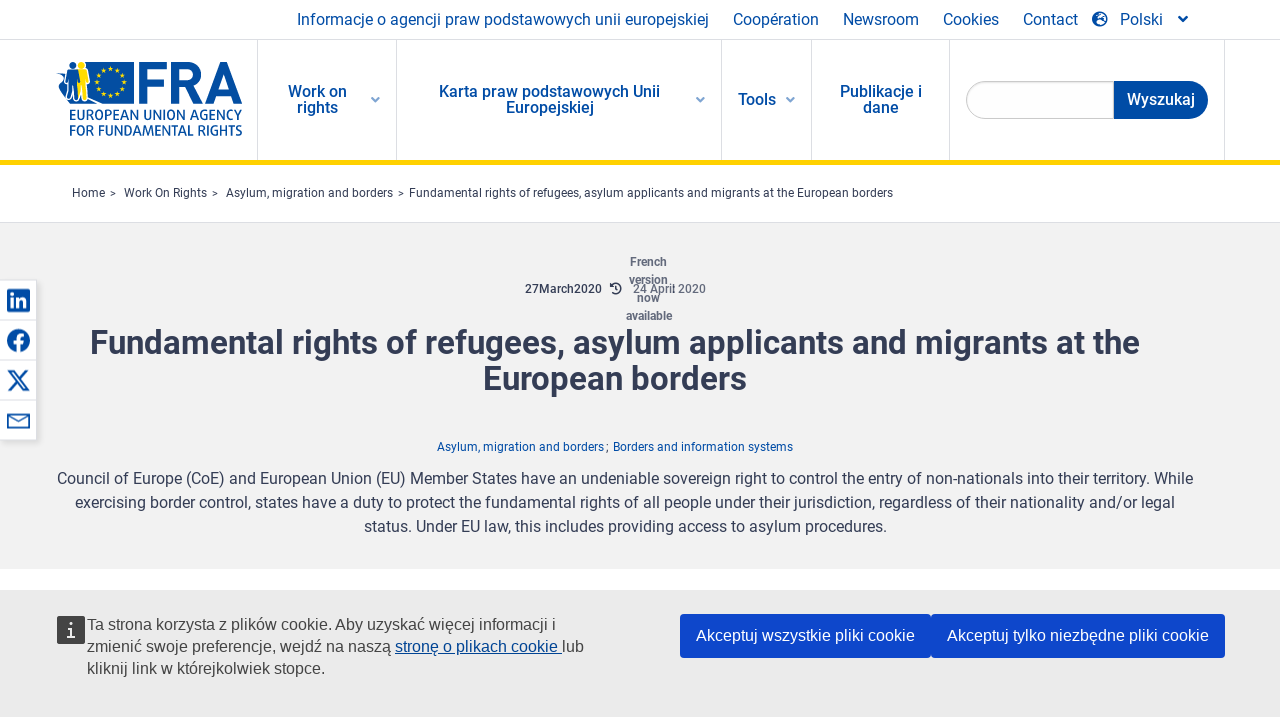

--- FILE ---
content_type: text/html; charset=UTF-8
request_url: https://fra.europa.eu/pl/publication/2020/fundamental-rights-refugees-asylum-applicants-and-migrants-european-borders
body_size: 39561
content:
<!DOCTYPE html>
<html lang="pl" dir="ltr" prefix="og: https://ogp.me/ns#" class="no-js">
  <head>
    <meta charset="utf-8" />
<noscript><style>form.antibot * :not(.antibot-message) { display: none !important; }</style>
</noscript><script>var _paq = _paq || [];(function(){var u=(("https:" == document.location.protocol) ? "https://fra.europa.eu/analytics/" : "http://fra.europa.eu/analytics/");_paq.push(["setSiteId", "1"]);_paq.push(["setTrackerUrl", u+"matomo.php"]);_paq.push(["setDoNotTrack", 1]);_paq.push(["disableCookies"]);if (!window.matomo_search_results_active) {_paq.push(["trackPageView"]);}_paq.push(["setIgnoreClasses", ["no-tracking","colorbox"]]);_paq.push(["enableLinkTracking"]);var d=document,g=d.createElement("script"),s=d.getElementsByTagName("script")[0];g.type="text/javascript";g.defer=true;g.async=true;g.src=u+"matomo.js";s.parentNode.insertBefore(g,s);})();</script>
<link rel="shortlink" href="https://fra.europa.eu/en/node/38650" />
<link rel="canonical" href="https://fra.europa.eu/en/publication/2020/fundamental-rights-refugees-asylum-applicants-and-migrants-european-borders" />
<meta name="generator" content="Drupal 9 (https://www.drupal.org)" />
<meta property="og:site_name" content="European Union Agency for Fundamental Rights" />
<meta property="og:url" content="https://fra.europa.eu/en/publication/2020/fundamental-rights-refugees-asylum-applicants-and-migrants-european-borders" />
<meta property="og:title" content="Fundamental rights of refugees, asylum applicants and migrants at the European borders" />
<meta property="og:image" content="https://fra.europa.eu/sites/default/files/styles/large/public/fra_images/fra-coe-2020-european-law-land-borders-cover-image_en.jpg?itok=97rH-Ipe" />
<meta property="og:updated_time" content="2025-07-15T14:07:31+02:00" />
<meta property="article:published_time" content="2020-03-26T18:50:31+01:00" />
<meta property="article:modified_time" content="2025-07-15T14:07:31+02:00" />
<meta name="twitter:card" content="summary_large_image" />
<meta name="twitter:title" content="Fundamental rights of refugees, asylum applicants and migrants at the European borders" />
<meta name="twitter:image" content="https://fra.europa.eu/sites/default/files/styles/large/public/fra_images/fra-coe-2020-european-law-land-borders-cover-image_en.jpg?itok=97rH-Ipe" />
<meta name="Generator" content="Drupal 10 (https://www.drupal.org)" />
<meta name="MobileOptimized" content="width" />
<meta name="HandheldFriendly" content="true" />
<meta name="viewport" content="width=device-width, initial-scale=1.0" />
<meta http-equiv="ImageToolbar" content="false" />
<meta name="google-site-verification" content="s11PSZeL5c0yZxr5nTUaJ9gZ6dxMB0hGH1l_KZOFc40" />
<link rel="icon" href="/themes/custom/fra_foundation/favicon.ico" type="image/vnd.microsoft.icon" />
<link rel="alternate" hreflang="fr" href="https://fra.europa.eu/fr/publication/2020/droits-fondamentaux-des-refugies-des-demandeurs-dasile-et-des-migrants-aux" />
<link rel="alternate" hreflang="en" href="https://fra.europa.eu/en/publication/2020/fundamental-rights-refugees-asylum-applicants-and-migrants-european-borders" />

    <title>Fundamental rights of refugees, asylum applicants and migrants at the European borders | European Union Agency for Fundamental Rights</title>
    <link rel="stylesheet" media="all" href="/sites/default/files/css/css_ZV2-rB1MH-_R0mbXrJNmgCALt1EJYJ_LsvHL80uTClM.css?delta=0&amp;language=pl&amp;theme=fra_foundation&amp;include=[base64]" />
<link rel="stylesheet" media="all" href="/sites/default/files/css/css_NNk2j1KUr4nHl_x1usMsJMGSRAArkDYiGb5G7MLH9mY.css?delta=1&amp;language=pl&amp;theme=fra_foundation&amp;include=[base64]" />
<link rel="stylesheet" media="all" href="/themes/custom/fra_foundation/css/fra_foundation.css?t7dju6" />
<link rel="stylesheet" media="all" href="/sites/default/files/css/css_l4x_7z78SLR3e5Kw6fC_VKSVpYBc670kdf5kCLYESyc.css?delta=3&amp;language=pl&amp;theme=fra_foundation&amp;include=[base64]" />
<link rel="stylesheet" media="all" href="/sites/default/files/css/css_34a9CVUNfdmQacVBEy9LR8Qfks5f6N9ZG2AlmRnDrw8.css?delta=4&amp;language=pl&amp;theme=fra_foundation&amp;include=[base64]" />

    
  </head>
  <body class="lang-pl section-pl path-node node--type-fra-publication page-node-type-fra-publication">
  <a href="#main-content" class="show-on-focus skip-link">
    Skip to main content
  </a>
  
    <div class="dialog-off-canvas-main-canvas" data-off-canvas-main-canvas>
    	<script type="application/json">{"utility":"cck","url":"https:\/\/fra.europa.eu\/{lang}\/cookies","target":true}</script>

<div class="off-canvas-wrapper">
	<div class="inner-wrap off-canvas-wrapper-inner" id="inner-wrap" data-off-canvas-wrapper>
		<aside id="left-off-canvas-menu" class="off-canvas left-off-canvas-menu position-left" role="complementary" data-off-canvas>
			
		</aside>

		<aside id="right-off-canvas-menu" class="off-canvas right-off-canvas-menu position-right" role="complementary" data-off-canvas>
			
		</aside>

		<div class="off-canvas-content" data-off-canvas-content>
							<header class="row" role="banner" aria-label="Site header">
									<div class="large-12 columns">
						<div class='top-main-wrapper'>
							<div class="top-wrapper">
								<div class="header-menu-wrapper">
									<nav role="navigation" aria-labelledby="block-topmenu-menu" id="block-topmenu" class="hide-for-small block-topmenu">
            
  <h2 class="block-title visually-hidden" id="block-topmenu-menu">Top Menu</h2>
  

        
              <ul class="menu">
              <li>
        <a href="/pl/about-fra" class="Fra_top" target="_self" data-drupal-link-system-path="node/24">Informacje o agencji praw podstawowych unii europejskiej</a>
              </li>
          <li>
        <a href="/pl/wspolpraca" data-drupal-link-system-path="node/18">Coopération</a>
              </li>
          <li>
        <a href="/pl/news-and-events" data-drupal-link-system-path="news-and-events">Newsroom</a>
              </li>
          <li>
        <a href="/pl/cookies" class="Fra_top" target="_self" data-drupal-link-system-path="node/36978">Cookies</a>
              </li>
          <li>
        <a href="/pl/contact?page_manager_page_variant_weight=0&amp;page_manager_page=contact&amp;page_manager_page_variant=contact-block_display-0&amp;overridden_route_name=contact.site_page&amp;base_route_name=contact.site_page" data-drupal-link-system-path="contact">Contact</a>
              </li>
        </ul>
  


  </nav>

								</div>
								<div class="top-group-wrapper">
									<div class="language-switcher-language-url block-languageswitcher block block-language block-language-blocklanguage-interface" id="block-languageswitcher" role="navigation">
  
    

  
          
<button class="button" data-toggle="LangModal"  aria-label="Change Language" aria-haspopup="dialog">
<div class="custom-lang-switcher">
      <h2 id="LangModalLabel" class="visually-hidden">Select Language</h2>
              <i  class="fas fa-globe-europe"></i>Polski<i class="fas fa-angle-down"></i>
    </div></button>
  <div class="full reveal" id="LangModal" data-reveal>
    <div class="modal-wrapper">
     <button id="closeLangModal" class="close-button" data-close aria-label="Close reveal" type="button">
        <span aria-hidden="true">&times;</span>
     </button>
    <h2> Select site language </h2>
     <ul>       <div class="lang-group-a">              <li hreflang="bg" data-drupal-link-system-path="node/38650" class="bg"><a href="/bg/publication/2020/fundamental-rights-refugees-asylum-applicants-and-migrants-european-borders" class="language-link" hreflang="bg" data-drupal-link-system-path="node/38650">Български</a>
                    </li>
                        <li hreflang="cs" data-drupal-link-system-path="node/38650" class="cs"><a href="/cs/publication/2020/fundamental-rights-refugees-asylum-applicants-and-migrants-european-borders" class="language-link" hreflang="cs" data-drupal-link-system-path="node/38650">Čeština</a>
                    </li>
                        <li hreflang="da" data-drupal-link-system-path="node/38650" class="da"><a href="/da/publication/2020/fundamental-rights-refugees-asylum-applicants-and-migrants-european-borders" class="language-link" hreflang="da" data-drupal-link-system-path="node/38650">Dansk</a>
                    </li>
                        <li hreflang="de" data-drupal-link-system-path="node/38650" class="de"><a href="/de/publication/2020/fundamental-rights-refugees-asylum-applicants-and-migrants-european-borders" class="language-link" hreflang="de" data-drupal-link-system-path="node/38650">Deutsch</a>
                    </li>
                        <li hreflang="el" data-drupal-link-system-path="node/38650" class="el"><a href="/el/publication/2020/fundamental-rights-refugees-asylum-applicants-and-migrants-european-borders" class="language-link" hreflang="el" data-drupal-link-system-path="node/38650">Ελληνικά</a>
                    </li>
                        <li hreflang="en" data-drupal-link-system-path="node/38650" class="en"><a href="/en/publication/2020/fundamental-rights-refugees-asylum-applicants-and-migrants-european-borders" class="language-link" hreflang="en" data-drupal-link-system-path="node/38650">English</a>
                    </li>
                        <li hreflang="es" data-drupal-link-system-path="node/38650" class="es"><a href="/es/publication/2020/fundamental-rights-refugees-asylum-applicants-and-migrants-european-borders" class="language-link" hreflang="es" data-drupal-link-system-path="node/38650">Español</a>
                    </li>
                        <li hreflang="et" data-drupal-link-system-path="node/38650" class="et"><a href="/et/publication/2020/fundamental-rights-refugees-asylum-applicants-and-migrants-european-borders" class="language-link" hreflang="et" data-drupal-link-system-path="node/38650">Eesti</a>
                    </li>
                        <li hreflang="fi" data-drupal-link-system-path="node/38650" class="fi"><a href="/fi/publication/2020/fundamental-rights-refugees-asylum-applicants-and-migrants-european-borders" class="language-link" hreflang="fi" data-drupal-link-system-path="node/38650">Suomi</a>
                    </li>
                        <li hreflang="fr" data-drupal-link-system-path="node/38650" class="fr"><a href="/fr/publication/2020/droits-fondamentaux-des-refugies-des-demandeurs-dasile-et-des-migrants-aux" class="language-link" hreflang="fr" data-drupal-link-system-path="node/38650">Français</a>
                    </li>
                        <li hreflang="ga" data-drupal-link-system-path="node/38650" class="ga"><a href="/ga/publication/2020/fundamental-rights-refugees-asylum-applicants-and-migrants-european-borders" class="language-link" hreflang="ga" data-drupal-link-system-path="node/38650">Gaeilge</a>
                    </li>
                        <li hreflang="hr" data-drupal-link-system-path="node/38650" class="hr"><a href="/hr/publication/2020/fundamental-rights-refugees-asylum-applicants-and-migrants-european-borders" class="language-link" hreflang="hr" data-drupal-link-system-path="node/38650">Hrvatski</a>
                    </li>
           </div>                   <div class="lang-group-b">        <li hreflang="hu" data-drupal-link-system-path="node/38650" class="hu"><a href="/hu/publication/2020/fundamental-rights-refugees-asylum-applicants-and-migrants-european-borders" class="language-link" hreflang="hu" data-drupal-link-system-path="node/38650">Magyar</a>
                    </li>
                        <li hreflang="it" data-drupal-link-system-path="node/38650" class="it"><a href="/it/publication/2020/fundamental-rights-refugees-asylum-applicants-and-migrants-european-borders" class="language-link" hreflang="it" data-drupal-link-system-path="node/38650">Italiano</a>
                    </li>
                        <li hreflang="lt" data-drupal-link-system-path="node/38650" class="lt"><a href="/lt/publication/2020/fundamental-rights-refugees-asylum-applicants-and-migrants-european-borders" class="language-link" hreflang="lt" data-drupal-link-system-path="node/38650">Lietuvių</a>
                    </li>
                        <li hreflang="lv" data-drupal-link-system-path="node/38650" class="lv"><a href="/lv/publication/2020/fundamental-rights-refugees-asylum-applicants-and-migrants-european-borders" class="language-link" hreflang="lv" data-drupal-link-system-path="node/38650">Latviešu</a>
                    </li>
                        <li hreflang="mt" data-drupal-link-system-path="node/38650" class="mt"><a href="/mt/publication/2020/fundamental-rights-refugees-asylum-applicants-and-migrants-european-borders" class="language-link" hreflang="mt" data-drupal-link-system-path="node/38650">Malti</a>
                    </li>
                        <li hreflang="nl" data-drupal-link-system-path="node/38650" class="nl"><a href="/nl/publication/2020/fundamental-rights-refugees-asylum-applicants-and-migrants-european-borders" class="language-link" hreflang="nl" data-drupal-link-system-path="node/38650">Nederlands</a>
                    </li>
                        <li hreflang="pl" data-drupal-link-system-path="node/38650" class="pl is-active-lang is-active" aria-current="page"><a href="/pl/publication/2020/fundamental-rights-refugees-asylum-applicants-and-migrants-european-borders" class="language-link is-active" hreflang="pl" data-drupal-link-system-path="node/38650" aria-current="page">Polski</a>
          <i class="fas fa-check"></i>          </li>
                        <li hreflang="pt" data-drupal-link-system-path="node/38650" class="pt"><a href="/pt/publication/2020/fundamental-rights-refugees-asylum-applicants-and-migrants-european-borders" class="language-link" hreflang="pt" data-drupal-link-system-path="node/38650">Português</a>
                    </li>
                        <li hreflang="ro" data-drupal-link-system-path="node/38650" class="ro"><a href="/ro/publication/2020/fundamental-rights-refugees-asylum-applicants-and-migrants-european-borders" class="language-link" hreflang="ro" data-drupal-link-system-path="node/38650">Română</a>
                    </li>
                        <li hreflang="sk" data-drupal-link-system-path="node/38650" class="sk"><a href="/sk/publication/2020/fundamental-rights-refugees-asylum-applicants-and-migrants-european-borders" class="language-link" hreflang="sk" data-drupal-link-system-path="node/38650">Slovenčina</a>
                    </li>
                        <li hreflang="sl" data-drupal-link-system-path="node/38650" class="sl"><a href="/sl/publication/2020/fundamental-rights-refugees-asylum-applicants-and-migrants-european-borders" class="language-link" hreflang="sl" data-drupal-link-system-path="node/38650">Slovenščina</a>
                    </li>
                        <li hreflang="sv" data-drupal-link-system-path="node/38650" class="sv"><a href="/sv/publication/2020/fundamental-rights-refugees-asylum-applicants-and-migrants-european-borders" class="language-link" hreflang="sv" data-drupal-link-system-path="node/38650">Svenska</a>
                    </li>
          </ul>  </div>
</div> <!-- modal-wrapper -->

    
    
</div>

								</div>
							</div>
						</div>
													<script type="application/json">
								{
								                "service": "share",
								                "version" : "2.0",
								                "popup": false,
								                "icon": true,
								                "display": "icons",
								                 "networks": [
													"linkedin",
								                    "facebook",
								                    "x",
								                    "email"
								                    ],
								                  "selection": false,
								                  "css": {
								                  "list": "PubShare"
								                  },
								                  "shortenurl": true
								                }
							</script>
												  <div>
    <nav role="navigation" aria-labelledby="block-topbar-menu-menu" id="block-topbar-menu" class="hide-for-xlarge block-cedefop-block-topbar-menu block-topbar-menu">
            
  <h2 class="block-title visually-hidden" id="block-topbar-menu-menu">Custom Topbar</h2>
  

  <div class="title-bar" data-responsive-toggle="menu" data-hide-for="hide-for-medium">
          <a href="/pl" rel="home" class="site-logo">
       <img id="top-bar-logo" src="/themes/custom/fra_foundation/logo.svg" alt="Home" />
      </a>
               <div class="top-bar-wrapper">
      <h2 class="AdvancedSearch advancedSearchTitle">Search the FRA website</h2>
          <ul class="right"><li class="has-form"><form class="views-exposed-form" data-drupal-selector="views-exposed-form-new-search-page-1" action="/pl/search" method="get" id="views-exposed-form-new-search-page-1" accept-charset="UTF-8">
  <div class="js-form-item form-item js-form-type-search-api-autocomplete form-item-search js-form-item-search">
      <label for="edit-search">Search</label>
        <input data-drupal-selector="edit-search" data-search-api-autocomplete-search="new_search" class="form-autocomplete form-text" data-autocomplete-path="/pl/search_api_autocomplete/new_search?display=page_1&amp;&amp;filter=search" type="text" id="edit-search" name="search" value="" size="30" maxlength="128" />

        </div>
<div data-drupal-selector="edit-actions" class="form-actions js-form-wrapper form-wrapper" id="edit-actions"><div class="search-wrapper">
    <i class="fas fa-search"></i>
    <input class="success button radius js-form-submit form-submit" data-drupal-selector="edit-submit-new-search" type="submit" id="edit-submit-new-search" value="Search" />
</div>


</div>


</form>
</ul></li>
    </div>
          <button class="menu-icon" type="button" data-toggle value="menu-icon">menu-icon</button>
  </div>

  <div class="top-bar" id="menu">
    <ul class="vertical menu" data-auto-height='true' >
                   <ul class="menu vertical" data-responsive-menu="drilldown" data-parent-link="true">
                                       
  <ul  class= "vertical submenu  menu drilldown  menu-level--0"  data-submenu>
                
                          <li class= "submenu__item">
              <a href="/pl/work-on-rights"  class="menu__link">Work on rights</a>
                                
  <ul  class= "vertical submenu  menu drilldown  menu-level--1"  data-submenu>
                
                          <li class= "submenu__item">
              <a href="/pl/themes/justice-victims-rights-and-judicial-cooperation"  class="menu__link">Wymiar sprawiedliwości, prawa ofiar i współpraca sądowa</a>
                                
  <ul  class= "vertical submenu  menu drilldown  menu-level--2"  data-submenu>
                
                          <li class= "menu__item ">
              <a href="/pl/themes/victims-rights"  class="menu__link">Prawa ofiar</a>
              </li>
                
                          <li class= "menu__item ">
              <a href="/pl/themes/defendants-rights"  class="menu__link">Prawa oskarżonych</a>
              </li>
                
                          <li class= "menu__item ">
              <a href="/pl/themes/civil-justice"  class="menu__link">Wymiar sprawiedliwości w sprawach cywilnych</a>
              </li>
                
                          <li class= "menu__item ">
              <a href="/pl/themes/judicial-cooperation-and-rule-law"  class="menu__link">Współpraca sądowa i praworządność</a>
              </li>
                
                          <li class= "menu__item ">
              <a href="/pl/themes/security"  class="menu__link">Bezpieczeństwo</a>
              </li>
                
                          <li class= "menu__item ">
              <a href="/pl/themes/business-and-human-rights"  class="menu__link">Biznes i prawa człowieka</a>
              </li>
      </ul>
              </li>
                
                          <li class= "submenu__item">
              <a href="/pl/themes/equality-non-discrimination-and-racism"  class="menu__link">Równość, niedyskryminacja i rasizm</a>
                                
  <ul  class= "vertical submenu  menu drilldown  menu-level--2"  data-submenu>
                
                          <li class= "menu__item ">
              <a href="/pl/themes/children-youth-and-older-people"  class="menu__link">Dzieci, młodzież i osoby starsze</a>
              </li>
                
                          <li class= "menu__item ">
              <a href="/pl/themes/people-disabilities"  class="menu__link">Osoby z niepełnosprawnościami</a>
              </li>
                
                          <li class= "menu__item ">
              <a href="/pl/themes/hate-crime"  class="menu__link">Przestępstwa z nienawiści</a>
              </li>
                
                          <li class= "menu__item ">
              <a href="/pl/themes/racial-and-ethnic-origin"  class="menu__link">Pochodzenie rasowe i etniczne</a>
              </li>
                
                          <li class= "menu__item ">
              <a href="/pl/themes/religion-and-belief"  class="menu__link">Religia i przekonania</a>
              </li>
                
                          <li class= "menu__item ">
              <a href="/pl/themes/roma"  class="menu__link">Romowie</a>
              </li>
                
                          <li class= "menu__item ">
              <a href="/pl/themes/sex-sexual-orientation-and-gender"  class="menu__link">Płeć, orientacja seksualna i płeć społeczno-kulturowa</a>
              </li>
      </ul>
              </li>
                
                          <li class= "submenu__item">
              <a href="/pl/themes/asylum-migration-and-borders"  class="menu__link">Azyl, migracja i granice</a>
                                
  <ul  class= "vertical submenu  menu drilldown  menu-level--2"  data-submenu>
                
                          <li class= "menu__item ">
              <a href="/pl/themes/access-asylum"  class="menu__link">Dostęp do azylu</a>
              </li>
                
                          <li class= "menu__item ">
              <a href="/pl/themes/borders-and-information-systems-0"  class="menu__link">Grenzen en informatiesystemen</a>
              </li>
                
                          <li class= "menu__item ">
              <a href="/pl/themes/child-protection"  class="menu__link">Ochrona dziecka</a>
              </li>
                
                          <li class= "menu__item ">
              <a href="/pl/themes/irregular-migration-return-and-immigration-detention"  class="menu__link">Migracja nieuregulowana, powrót i zatrzymanie imigrantów</a>
              </li>
                
                          <li class= "menu__item ">
              <a href="/pl/themes/legal-migration-and-integration"  class="menu__link">Legalna migracja i integracja</a>
              </li>
                
                          <li class= "menu__item ">
              <a href="/pl/themes/trafficking-and-labour-exploitation"  class="menu__link">Handel ludźmi i wyzysk pracowników</a>
              </li>
      </ul>
              </li>
                
                          <li class= "submenu__item">
              <a href="/pl/themes/data-protection-privacy-and-new-technologies"  class="menu__link">Ochrona danych, prywatność i nowe technologie</a>
                                
  <ul  class= "vertical submenu  menu drilldown  menu-level--2"  data-submenu>
                
                          <li class= "menu__item ">
              <a href="/pl/themes/artificial-intelligence-and-big-data"  class="menu__link">Sztuczna inteligencja i duże zbiory danych</a>
              </li>
                
                          <li class= "menu__item ">
              <a href="/pl/themes/borders-and-information-systems"  class="menu__link">Granice i systemy informacyjne</a>
              </li>
                
                          <li class= "menu__item ">
              <a href="/pl/themes/data-protection"  class="menu__link">Ochrona danych</a>
              </li>
                
                          <li class= "menu__item ">
              <a href="/pl/themes/unlawful-profiling"  class="menu__link">Profilowanie niezgodne z prawem</a>
              </li>
      </ul>
              </li>
                
                          <li class= "submenu__item">
              <a href="/pl/themes/support-human-rights-systems-and-defenders"  class="menu__link">Wsparcie dla systemów praw człowieka i obrońców praw człowieka</a>
                                
  <ul  class= "vertical submenu  menu drilldown  menu-level--2"  data-submenu>
                
                          <li class= "menu__item ">
              <a href="/pl/themes/eu-charter-fundamental-rights"  class="menu__link">Karta praw podstawowych UE</a>
              </li>
                
                          <li class= "menu__item ">
              <a href="/pl/themes/inter-governmental-human-rights-systems"  class="menu__link">Międzyrządowe systemy praw człowieka</a>
              </li>
                
                          <li class= "menu__item ">
              <a href="/pl/themes/national-human-rights-systems-and-bodies"  class="menu__link">Krajowe systemy i organy w dziedzinie praw człowieka</a>
              </li>
                
                          <li class= "menu__item ">
              <a href="/pl/themes/civil-society"  class="menu__link">Społeczeństwo obywatelskie</a>
              </li>
      </ul>
              </li>
                
                          <li class= "submenu__item">
              <a href="/pl/themes/environmental-and-social-sustainability"  class="menu__link">Environmental and social sustainability</a>
                                
  <ul  class= "vertical submenu  menu drilldown  menu-level--2"  data-submenu>
                
                          <li class= "menu__item ">
              <a href="/pl/themes/climate-change-and-environmental-protection"  class="menu__link">Climate change and environmental protection</a>
              </li>
                
                          <li class= "menu__item ">
              <a href="/pl/themes/just-and-green-transition"  class="menu__link">Just and green transition</a>
              </li>
                
                          <li class= "menu__item ">
              <a href="/pl/themes/business-and-human-rights-0"  class="menu__link">Business and human rights</a>
              </li>
                
                          <li class= "menu__item ">
              <a href="/pl/themes/human-rights-due-diligence"  class="menu__link">Human rights due diligence</a>
              </li>
                
                          <li class= "menu__item ">
              <a href="/pl/themes/consumer-protection"  class="menu__link">Consumer protection</a>
              </li>
      </ul>
              </li>
      </ul>
              </li>
                
                          <li class= "submenu__item">
              <a href="/pl/eu-charter"  class="menu__link">Karta praw podstawowych Unii Europejskiej</a>
                                
  <ul  class= "vertical submenu  menu drilldown  menu-level--1"  data-submenu>
                
                          <li class= "menu__item ">
              <a href="/pl/about-fundamental-rights"  class="menu__link">Czym są prawa podstawowe?</a>
              </li>
                
                          <li class= "menu__item ">
              <a href="/pl/about-fundamental-rights"  class="menu__link">What is the EU Charter of Fundamental Rights?</a>
              </li>
                
                          <li class= "menu__item ">
              <a href="/pl/eu-charter/article/0-preambula"  class="menu__link">Preambuła</a>
              </li>
                
                          <li class= "submenu__item">
              <a href="/pl/eu-charter/title/title-i-dignity"  class="menu__link">Tytuł I: Godność</a>
                                
  <ul  class= "vertical submenu  menu drilldown  menu-level--2"  data-submenu>
                
                          <li class= "menu__item ">
              <a href="/pl/eu-charter/article/1-godnosc-czlowieka"  class="menu__link">1 - Godność człowieka</a>
              </li>
                
                          <li class= "menu__item ">
              <a href="/pl/eu-charter/article/2-prawo-do-zycia"  class="menu__link">2 - Prawo do życia</a>
              </li>
                
                          <li class= "menu__item ">
              <a href="/pl/eu-charter/article/3-prawo-czlowieka-do-integralnosci"  class="menu__link">3 - Prawo człowieka do integralności</a>
              </li>
                
                          <li class= "menu__item ">
              <a href="/pl/eu-charter/article/4-zakaz-tortur-i-nieludzkiego-lub-ponizajacego-traktowania-albo-karania"  class="menu__link">4 - Zakaz tortur i nieludzkiego lub poniżającego traktowania albo karania</a>
              </li>
                
                          <li class= "menu__item ">
              <a href="/pl/eu-charter/article/5-zakaz-niewolnictwa-i-pracy-przymusowej"  class="menu__link">5 - Zakaz niewolnictwa i pracy przymusowej</a>
              </li>
      </ul>
              </li>
                
                          <li class= "submenu__item">
              <a href="/pl/eu-charter/title/title-ii-freedoms"  class="menu__link">Tytuł II: Wolności</a>
                                
  <ul  class= "vertical submenu  menu drilldown  menu-level--2"  data-submenu>
                
                          <li class= "menu__item ">
              <a href="/pl/eu-charter/article/6-prawo-do-wolnosci-i-bezpieczenstwa-osobistego"  class="menu__link">6 - Prawo do wolności i bezpieczeństwa osobistego</a>
              </li>
                
                          <li class= "menu__item ">
              <a href="/pl/eu-charter/article/7-poszanowanie-zycia-prywatnego-i-rodzinnego"  class="menu__link">7 - Poszanowanie życia prywatnego i rodzinnego</a>
              </li>
                
                          <li class= "menu__item ">
              <a href="/pl/eu-charter/article/8-ochrona-danych-osobowych"  class="menu__link">8 - Ochrona danych osobowych</a>
              </li>
                
                          <li class= "menu__item ">
              <a href="/pl/eu-charter/article/9-prawo-do-zawarcia-malzenstwa-i-prawo-do-zalozenia-rodziny"  class="menu__link">9 - Prawo do zawarcia małżeństwa i prawo do założenia rodziny</a>
              </li>
                
                          <li class= "menu__item ">
              <a href="/pl/eu-charter/article/10-wolnosc-mysli-sumienia-i-religii"  class="menu__link">10 - Wolność myśli, sumienia i religii</a>
              </li>
                
                          <li class= "menu__item ">
              <a href="/pl/eu-charter/article/11-wolnosc-wypowiedzi-i-informacji"  class="menu__link">11 - Wolność wypowiedzi i informacji</a>
              </li>
                
                          <li class= "menu__item ">
              <a href="/pl/eu-charter/article/12-wolnosc-zgromadzania-sie-i-stowarzyszania-sie"  class="menu__link">12 - Wolność zgromadzania się i stowarzyszania się</a>
              </li>
                
                          <li class= "menu__item ">
              <a href="/pl/eu-charter/article/13-wolnosc-sztuki-i-nauki"  class="menu__link">13 - Wolność sztuki i nauki</a>
              </li>
                
                          <li class= "menu__item ">
              <a href="/pl/eu-charter/article/14-prawo-do-nauki"  class="menu__link">14 - Prawo do nauki</a>
              </li>
                
                          <li class= "menu__item ">
              <a href="/pl/eu-charter/article/15-wolnosc-wyboru-zawodu-i-prawo-do-podejmowania-pracy"  class="menu__link">15 - Wolność wyboru zawodu i prawo do podejmowania pracy</a>
              </li>
                
                          <li class= "menu__item ">
              <a href="/pl/eu-charter/article/16-wolnosc-prowadzenia-dzialalnosci-gospodarczej"  class="menu__link">16 - Wolność prowadzenia działalności gospodarczej</a>
              </li>
                
                          <li class= "menu__item ">
              <a href="/pl/eu-charter/article/17-prawo-wlasnosci"  class="menu__link">17 - Prawo własności</a>
              </li>
                
                          <li class= "menu__item ">
              <a href="/pl/eu-charter/article/18-prawo-do-azylu"  class="menu__link">18 - Prawo do azylu</a>
              </li>
                
                          <li class= "menu__item ">
              <a href="/pl/eu-charter/article/19-ochrona-w-przypadku-usuniecia-z-terytorium-panstwa-wydalenia-lub-ekstradycji"  class="menu__link">19 - Ochrona w przypadku usunięcia z terytorium państwa, wydalenia lub ekstradycji</a>
              </li>
      </ul>
              </li>
                
                          <li class= "submenu__item">
              <a href="/pl/eu-charter/title/title-iii-equality"  class="menu__link">Tytuł III: Równość</a>
                                
  <ul  class= "vertical submenu  menu drilldown  menu-level--2"  data-submenu>
                
                          <li class= "menu__item ">
              <a href="/pl/eu-charter/article/20-rownosc-wobec-prawa"  class="menu__link">20 - Równość wobec prawa</a>
              </li>
                
                          <li class= "menu__item ">
              <a href="/pl/eu-charter/article/21-niedyskryminacja"  class="menu__link">21 - Niedyskryminacja</a>
              </li>
                
                          <li class= "menu__item ">
              <a href="/pl/eu-charter/article/22-roznorodnosc-kulturowa-religijna-i-jezykowa"  class="menu__link">22 - Różnorodność kulturowa, religijna i językowa</a>
              </li>
                
                          <li class= "menu__item ">
              <a href="/pl/eu-charter/article/23-rownosc-kobiet-i-mezczyzn"  class="menu__link">23 - Równość kobiet i mężczyzn</a>
              </li>
                
                          <li class= "menu__item ">
              <a href="/pl/eu-charter/article/24-prawa-dziecka"  class="menu__link">24 - Prawa dziecka</a>
              </li>
                
                          <li class= "menu__item ">
              <a href="/pl/eu-charter/article/25-prawa-osob-w-podeszlym-wieku"  class="menu__link">25 - Prawa osób w podeszłym wieku</a>
              </li>
                
                          <li class= "menu__item ">
              <a href="/pl/eu-charter/article/26-integracja-osob-niepelnosprawnych"  class="menu__link">26 - Integracja osób niepełnosprawnych</a>
              </li>
      </ul>
              </li>
                
                          <li class= "submenu__item">
              <a href="/pl/eu-charter/title/title-iv-solidarity"  class="menu__link">Tytuł IV: Solidarność</a>
                                
  <ul  class= "vertical submenu  menu drilldown  menu-level--2"  data-submenu>
                
                          <li class= "menu__item ">
              <a href="/pl/eu-charter/article/27-prawo-pracownikow-do-informacji-i-konsultacji-w-ramach-przedsiebiorstwa"  class="menu__link">27 - Prawo pracowników do informacji i konsultacji w ramach przedsiębiorstwa</a>
              </li>
                
                          <li class= "menu__item ">
              <a href="/pl/eu-charter/article/28-prawo-do-rokowan-i-dzialan-zbiorowych"  class="menu__link">28 - Prawo do rokowań i działań zbiorowych</a>
              </li>
                
                          <li class= "menu__item ">
              <a href="/pl/eu-charter/article/29-prawo-dostepu-do-posrednictwa-pracy"  class="menu__link">29 - Prawo dostępu do pośrednictwa pracy</a>
              </li>
                
                          <li class= "menu__item ">
              <a href="/pl/eu-charter/article/30-ochrona-w-przypadku-nieuzasadnionego-zwolnienia-z-pracy"  class="menu__link">30 - Ochrona w przypadku nieuzasadnionego zwolnienia z pracy</a>
              </li>
                
                          <li class= "menu__item ">
              <a href="/pl/eu-charter/article/31-nalezyte-i-sprawiedliwe-warunki-pracy"  class="menu__link">31 - Należyte i sprawiedliwe warunki pracy</a>
              </li>
                
                          <li class= "menu__item ">
              <a href="/pl/eu-charter/article/32-zakaz-pracy-dzieci-i-ochrona-mlodocianych-w-pracy"  class="menu__link">32 - Zakaz pracy dzieci i ochrona młodocianych w pracy</a>
              </li>
                
                          <li class= "menu__item ">
              <a href="/pl/eu-charter/article/33-zycie-rodzinne-i-zawodowe"  class="menu__link">33 - Życie rodzinne i zawodowe</a>
              </li>
                
                          <li class= "menu__item ">
              <a href="/pl/eu-charter/article/34-zabezpieczenie-spoleczne-i-pomoc-spoleczna"  class="menu__link">34 - Zabezpieczenie społeczne i pomoc społeczna</a>
              </li>
                
                          <li class= "menu__item ">
              <a href="/pl/eu-charter/article/35-ochrona-zdrowia"  class="menu__link">35 - Ochrona zdrowia</a>
              </li>
                
                          <li class= "menu__item ">
              <a href="/pl/eu-charter/article/36-dostep-do-uslug-swiadczonych-w-ogolnym-interesie-gospodarczym"  class="menu__link">36 - Dostęp do usług świadczonych w ogólnym interesie gospodarczym</a>
              </li>
                
                          <li class= "menu__item ">
              <a href="/pl/eu-charter/article/37-ochrona-srodowiska"  class="menu__link">37 - Ochrona środowiska</a>
              </li>
                
                          <li class= "menu__item ">
              <a href="/pl/eu-charter/article/38-ochrona-konsumentow"  class="menu__link">38 - Ochrona konsumentów</a>
              </li>
      </ul>
              </li>
                
                          <li class= "submenu__item">
              <a href="/pl/eu-charter/title/title-v-citizens-rights"  class="menu__link">Tytuł V: Prawa obywatelskie</a>
                                
  <ul  class= "vertical submenu  menu drilldown  menu-level--2"  data-submenu>
                
                          <li class= "menu__item ">
              <a href="/pl/eu-charter/article/39-prawo-glosowania-i-kandydowania-w-wyborach-do-parlamentu-europejskiego"  class="menu__link">39 - Prawo głosowania i kandydowania w wyborach do Parlamentu Europejskiego</a>
              </li>
                
                          <li class= "menu__item ">
              <a href="/pl/eu-charter/article/40-prawo-glosowania-i-kandydowania-w-wyborach-lokalnych"  class="menu__link">40 - Prawo głosowania i kandydowania w wyborach lokalnych</a>
              </li>
                
                          <li class= "menu__item ">
              <a href="/pl/eu-charter/article/41-prawo-do-dobrej-administracji"  class="menu__link">41 - Prawo do dobrej administracji</a>
              </li>
                
                          <li class= "menu__item ">
              <a href="/pl/eu-charter/article/42-prawo-dostepu-do-dokumentow"  class="menu__link">42 - Prawo dostępu do dokumentów</a>
              </li>
                
                          <li class= "menu__item ">
              <a href="/pl/eu-charter/article/43-europejski-rzecznik-praw-obywatelskich"  class="menu__link">43 - Europejski Rzecznik Praw Obywatelskich</a>
              </li>
                
                          <li class= "menu__item ">
              <a href="/pl/eu-charter/article/44-prawo-petycji"  class="menu__link">44 - Prawo petycji</a>
              </li>
                
                          <li class= "menu__item ">
              <a href="/pl/eu-charter/article/45-swoboda-przemieszczania-sie-i-pobytu"  class="menu__link">45 - Swoboda przemieszczania się i pobytu</a>
              </li>
                
                          <li class= "menu__item ">
              <a href="/pl/eu-charter/article/46-opieka-dyplomatyczna-i-konsularna"  class="menu__link">46 - Opieka dyplomatyczna i konsularna</a>
              </li>
      </ul>
              </li>
                
                          <li class= "submenu__item">
              <a href="/pl/eu-charter/title/title-vi-justice"  class="menu__link">Tytuł VI: Wymiar sprawiedliwości</a>
                                
  <ul  class= "vertical submenu  menu drilldown  menu-level--2"  data-submenu>
                
                          <li class= "menu__item ">
              <a href="/pl/eu-charter/article/47-prawo-do-skutecznego-srodka-prawnego-i-dostepu-do-bezstronnego-sadu"  class="menu__link">47 - Prawo do skutecznego środka prawnego i dostępu do bezstronnego sądu</a>
              </li>
                
                          <li class= "menu__item ">
              <a href="/pl/eu-charter/article/48-domniemanie-niewinnosci-i-prawo-do-obrony"  class="menu__link">48 - Domniemanie niewinności i prawo do obrony</a>
              </li>
                
                          <li class= "menu__item ">
              <a href="/pl/eu-charter/article/49-zasady-legalnosci-oraz-proporcjonalnosci-kar-do-czynow-zabronionych-pod-grozba"  class="menu__link">49 - Zasady legalności oraz proporcjonalności kar do czynów zabronionych pod groźbą kary</a>
              </li>
                
                          <li class= "menu__item ">
              <a href="/pl/eu-charter/article/50-zakaz-ponownego-sadzenia-lub-karania-w-postepowaniu-karnym-za-ten-sam-czyn"  class="menu__link">50 - Zakaz ponownego sądzenia lub karania w postępowaniu karnym za ten sam czyn zabroniony pod groźbą kary</a>
              </li>
      </ul>
              </li>
                
                          <li class= "submenu__item">
              <a href="/pl/eu-charter/title/title-vii-general-provisions"  class="menu__link">Tytuł VII: Postanowienia ogólne</a>
                                
  <ul  class= "vertical submenu  menu drilldown  menu-level--2"  data-submenu>
                
                          <li class= "menu__item ">
              <a href="/pl/eu-charter/article/51-zakres-zastosowania"  class="menu__link">51 - Zakres zastosowania</a>
              </li>
                
                          <li class= "menu__item ">
              <a href="/pl/eu-charter/article/52-zakres-i-wykladnia-praw-i-zasad"  class="menu__link">52 - Zakres i wykładnia praw i zasad</a>
              </li>
                
                          <li class= "menu__item ">
              <a href="/pl/eu-charter/article/53-poziom-ochrony"  class="menu__link">53 - Poziom ochrony</a>
              </li>
                
                          <li class= "menu__item ">
              <a href="/pl/eu-charter/article/54-zakaz-naduzycia-praw"  class="menu__link">54 - Zakaz nadużycia praw</a>
              </li>
      </ul>
              </li>
      </ul>
              </li>
                
                          <li class= "submenu__item">
              <a href="/pl/tools"  class="menu__link">Tools</a>
                                
  <ul  class= "vertical submenu  menu drilldown  menu-level--1"  data-submenu>
                
                          <li class= "menu__item ">
              <a href="https://fra.europa.eu/en/databases/efris/"  class="menu__link">EU Fundamental Rights Information System - EFRIS</a>
              </li>
                
                          <li class= "menu__item ">
              <a href="https://fra.europa.eu/en/databases/criminal-detention"  class="menu__link">Criminal detention database</a>
              </li>
                
                          <li class= "menu__item ">
              <a href="https://fra.europa.eu/en/databases/anti-muslim-hatred/"  class="menu__link">Anti-Muslim hatred database</a>
              </li>
                
                          <li class= "menu__item ">
              <a href="https://fra.europa.eu/en/databases/human-rights-structures/home"  class="menu__link">National human rights structures navigator</a>
              </li>
                
                          <li class= "menu__item ">
              <a href="/pl/case-law-database"  class="menu__link">Case-law database</a>
              </li>
                
                          <li class= "menu__item ">
              <a href="/pl/charterpedia"  class="menu__link">Charterpedia</a>
              </li>
                
                          <li class= "menu__item ">
              <a href="https://e-learning.fra.europa.eu/"  class="menu__link">FRA e-learning platform</a>
              </li>
                
                          <li class= "menu__item ">
              <a href="/pl/publications-and-resources/data-and-maps"  class="menu__link">Data visualisation</a>
              </li>
                
                          <li class= "menu__item ">
              <a href="/pl/promising-practices-list"  class="menu__link">Equality data collection: promising practices</a>
              </li>
                
                          <li class= "menu__item ">
              <a href="/pl/theme/hate-crime/compendium-practices"  class="menu__link">Fighting hate crime: promising practices</a>
              </li>
      </ul>
              </li>
                
                          <li class= "menu__item ">
              <a href="/pl/products/search?sort_by=published_at"  class="menu__link">Publikacje i dane</a>
              </li>
      </ul>
                                <li class="menu__item" role="treeitem">
       <a href="/about-fra" class="menu__link">About FRA</a>
                              
  <ul  class= "vertical submenu  menu drilldown  menu-level--0"  data-submenu>
                
                          <li class= "submenu__item">
              <a href="/pl/about-fra/who-we-are"  class="menu__link">Who we are</a>
                                
  <ul  class= "vertical submenu  menu drilldown  menu-level--1"  data-submenu>
                
                          <li class= "menu__item ">
              <a href="/pl/about-fra/structure"  class="menu__link">Structure of FRA</a>
              </li>
                
                          <li class= "submenu__item">
              <a href="/pl/about-fra/structure/management-board"  class="menu__link">Management Board</a>
                                
  <ul  class= "vertical submenu  menu drilldown  menu-level--2"  data-submenu>
                
                          <li class= "menu__item ">
              <a href="/pl/about-fra/structure/management-board/members"  class="menu__link">Management Board members</a>
              </li>
                
                          <li class= "menu__item ">
              <a href="/pl/management-board-meeting-documents"  class="menu__link"> Management Board meeting documents</a>
              </li>
      </ul>
              </li>
                
                          <li class= "menu__item ">
              <a href="/pl/about-fra/structure/executive-board"  class="menu__link">Executive Board</a>
              </li>
                
                          <li class= "submenu__item">
              <a href="/pl/content/scientific-committee"  class="menu__link">Scientific Committee</a>
                                
  <ul  class= "vertical submenu  menu drilldown  menu-level--2"  data-submenu>
                
                          <li class= "menu__item ">
              <a href="/pl/about-fra/structure/scientific-committee/members"  class="menu__link">Scientific Committee members</a>
              </li>
      </ul>
              </li>
                
                          <li class= "menu__item ">
              <a href="/pl/about-fra/structure/director"  class="menu__link">Director</a>
              </li>
                
                          <li class= "menu__item ">
              <a href="/pl/about-fra/structure/management-team"  class="menu__link">Management team</a>
              </li>
      </ul>
              </li>
                
                          <li class= "submenu__item">
              <a href="/pl/about-fra/what-we-do"  class="menu__link">What we do</a>
                                
  <ul  class= "vertical submenu  menu drilldown  menu-level--1"  data-submenu>
                
                          <li class= "menu__item ">
              <a href="/pl/about-fra/Research-and-data"  class="menu__link">Research and data</a>
              </li>
                
                          <li class= "menu__item ">
              <a href="/pl/content/capacity-building"  class="menu__link">Capacity-building</a>
              </li>
                
                          <li class= "menu__item ">
              <a href="/pl/content/advising"  class="menu__link">Advising</a>
              </li>
                
                          <li class= "menu__item ">
              <a href="/pl/about-fra/Convening-people"  class="menu__link">Convening people</a>
              </li>
                
                          <li class= "submenu__item">
              <a href="/pl/about-fra/what-we-do/fra-for-children"  class="menu__link">FRA for children</a>
                                
  <ul  class= "vertical submenu  menu drilldown  menu-level--2"  data-submenu>
                
                          <li class= "menu__item ">
              <a href="/pl/content/what-are-my-rights"  class="menu__link">What are my rights?</a>
              </li>
                
                          <li class= "menu__item ">
              <a href="/pl/content/where-do-my-rights-come"  class="menu__link">Where do my rights come from?</a>
              </li>
      </ul>
              </li>
                
                          <li class= "submenu__item">
              <a href="/pl/about-fra/what-we-do/areas-of-work"  class="menu__link">Areas of work</a>
                                
  <ul  class= "vertical submenu  menu drilldown  menu-level--2"  data-submenu>
                
                          <li class= "menu__item ">
              <a href="/pl/about-fra/what-we-do/areas-of-work/multi-annual-frameworks-2007-2022"  class="menu__link">Multi-annual Framework 2007-2022</a>
              </li>
      </ul>
              </li>
                
                          <li class= "submenu__item">
              <a href="/pl/about-fra/what-we-do/annual-work-programme"  class="menu__link">Work Programme</a>
                                
  <ul  class= "vertical submenu  menu drilldown  menu-level--2"  data-submenu>
                
                          <li class= "menu__item ">
              <a href="/pl/content/archive-annual-work-programmes"  class="menu__link">Archive</a>
              </li>
      </ul>
              </li>
                
                          <li class= "submenu__item">
              <a href="/pl/about-fra/what-we-do/annual-activity-programme"  class="menu__link">Annual Activity report</a>
                                
  <ul  class= "vertical submenu  menu drilldown  menu-level--2"  data-submenu>
                
                          <li class= "menu__item ">
              <a href="/pl/about-fra/what-we-do/annual-activity-report/archive"  class="menu__link">Archive</a>
              </li>
      </ul>
              </li>
                
                          <li class= "menu__item ">
              <a href="/pl/research/projects"  class="menu__link">Projects</a>
              </li>
      </ul>
              </li>
                
                          <li class= "submenu__item">
              <a href="/pl/about-fra/recruitment"  class="menu__link">Working at FRA</a>
                                
  <ul  class= "vertical submenu  menu drilldown  menu-level--1"  data-submenu>
                
                          <li class= "submenu__item">
              <a href="/pl/about-fra/recruitment/vacancies"  class="menu__link">Vacancies and selections</a>
                                
  <ul  class= "vertical submenu  menu drilldown  menu-level--2"  data-submenu>
                
                          <li class= "menu__item ">
              <a href="/pl/about-fra/recruitment/previous-vacancies"  class="menu__link">Previous vacancies</a>
              </li>
      </ul>
              </li>
                
                          <li class= "menu__item ">
              <a href="/pl/content/what-we-offer"  class="menu__link">What we offer</a>
              </li>
                
                          <li class= "menu__item ">
              <a href="/pl/content/work-life-balance"  class="menu__link">Work-life balance</a>
              </li>
                
                          <li class= "menu__item ">
              <a href="/pl/about-fra/recruitment/application-instructions"  class="menu__link">Application instructions</a>
              </li>
                
                          <li class= "menu__item ">
              <a href="/pl/content/seconded-national-experts"  class="menu__link">Seconded National Experts</a>
              </li>
                
                          <li class= "menu__item ">
              <a href="/pl/about-fra/recruitment/traineeship"  class="menu__link">Traineeship</a>
              </li>
                
                          <li class= "menu__item ">
              <a href="/pl/about-fra/recruitment/study-visits"  class="menu__link">Study visits at FRA</a>
              </li>
      </ul>
              </li>
                
                          <li class= "submenu__item">
              <a href="/pl/about-fra/procurement"  class="menu__link">Procurement</a>
                                
  <ul  class= "vertical submenu  menu drilldown  menu-level--1"  data-submenu>
                
                          <li class= "menu__item ">
              <a href="/pl/about-fra/procurement/ongoing-procedures"  class="menu__link">Ongoing procedures</a>
              </li>
                
                          <li class= "menu__item ">
              <a href="/pl/about-fra/procurement/closed-procedures"  class="menu__link">Closed procedures</a>
              </li>
                
                          <li class= "menu__item ">
              <a href="/pl/about-fra/procurement/contracts-awarded"  class="menu__link">Contracts awarded</a>
              </li>
      </ul>
              </li>
                
                          <li class= "submenu__item">
              <a href="/pl/content/finance-and-budget"  class="menu__link">Finance and budget</a>
                                
  <ul  class= "vertical submenu  menu drilldown  menu-level--1"  data-submenu>
                
                          <li class= "menu__item ">
              <a href="/pl/about-fra/finance-and-budget/financial-rules"  class="menu__link">Financial Rules</a>
              </li>
                
                          <li class= "menu__item ">
              <a href="/pl/about-fra/finance-and-budget/financial-documents"  class="menu__link">Financial documents</a>
              </li>
      </ul>
              </li>
                
                          <li class= "submenu__item">
              <a href="/pl/about-fra/register-of-documents"  class="menu__link">Register of documents</a>
                                
  <ul  class= "vertical submenu  menu drilldown  menu-level--1"  data-submenu>
                
                          <li class= "menu__item ">
              <a href="/pl/about-fra/access-to-documents"  class="menu__link">Dostęp do dokumentów</a>
              </li>
                
                          <li class= "menu__item ">
              <a href="/pl/about-fra/wniosku-o-dostep-do-dokumentow"  class="menu__link">Application for access to documents</a>
              </li>
      </ul>
              </li>
                
                          <li class= "submenu__item">
              <a href="/pl/about-fra/data-protection"  class="menu__link">Data protection within FRA</a>
                                
  <ul  class= "vertical submenu  menu drilldown  menu-level--1"  data-submenu>
                
                          <li class= "menu__item ">
              <a href="/pl/about-fra/data-protection/records-registry"  class="menu__link">Records registry</a>
              </li>
      </ul>
              </li>
      </ul>
                                     <li class="menu__item" role="treeitem">
        <a href="/cooperation" class="menu__link">Cooperation</a>
                          
  <ul  class= "vertical submenu  menu drilldown  menu-level--0"  data-submenu>
                
                          <li class= "submenu__item">
              <a href="/pl/wspolpraca/instytucje-ue-i-inne-organy"  class="menu__link">Instytucje UE i inne organy</a>
                                
  <ul  class= "vertical submenu  menu drilldown  menu-level--1"  data-submenu>
                
                          <li class= "menu__item ">
              <a href="/pl/content/european-parliament"  class="menu__link">European Parliament</a>
              </li>
                
                          <li class= "menu__item ">
              <a href="/pl/content/council-european-union"  class="menu__link">Council of the European Union</a>
              </li>
                
                          <li class= "menu__item ">
              <a href="/pl/content/european-commission"  class="menu__link">European Commission</a>
              </li>
                
                          <li class= "submenu__item">
              <a href="/pl/cooperation/eu-partners/eu-agencies"  class="menu__link">EU agencies</a>
                                
  <ul  class= "vertical submenu  menu drilldown  menu-level--2"  data-submenu>
                
                          <li class= "menu__item ">
              <a href="/pl/cooperation/eu-partners/eu-agencies/jhaan-network"  class="menu__link">Justice and Home Affairs Agencies Network</a>
              </li>
      </ul>
              </li>
                
                          <li class= "menu__item ">
              <a href="/pl/cooperation/eu-partners/committee-of-the-regions"  class="menu__link">European Committee of the Regions</a>
              </li>
                
                          <li class= "menu__item ">
              <a href="/pl/content/european-economic-and-social-committee"  class="menu__link">European Economic and Social Committee</a>
              </li>
                
                          <li class= "menu__item ">
              <a href="/pl/content/european-ombudsman"  class="menu__link">European Ombudsman</a>
              </li>
                
                          <li class= "submenu__item">
              <a href="/pl/content/unijne-ramy-ds-konwencji-onz-o-prawach-osob-niepelnosprawnych"  class="menu__link">EU CRPD Framework</a>
                                
  <ul  class= "vertical submenu  menu drilldown  menu-level--2"  data-submenu>
                
                          <li class= "menu__item ">
              <a href="/pl/content/ramy-unijne-ds-kpon-upowszechnianie"  class="menu__link">Promotion</a>
              </li>
                
                          <li class= "menu__item ">
              <a href="/pl/content/ramy-ue-ds-kpon-ochrona"  class="menu__link">Protection</a>
              </li>
                
                          <li class= "menu__item ">
              <a href="/pl/content/ramy-unijne-ds-kpon-monitorowanie"  class="menu__link">Monitoring</a>
              </li>
                
                          <li class= "menu__item ">
              <a href="/pl/content/ramy-ue-ds-kpon-wklad-w-unijny-proces-przegladu-ue"  class="menu__link">Review process</a>
              </li>
                
                          <li class= "menu__item ">
              <a href="/pl/content/materialy"  class="menu__link">Resources</a>
              </li>
      </ul>
              </li>
      </ul>
              </li>
                
                          <li class= "submenu__item">
              <a href="/pl/wspolpraca/panstwa-czlonkowskie-ue"  class="menu__link">Państwa członkowskie UE</a>
                                
  <ul  class= "vertical submenu  menu drilldown  menu-level--1"  data-submenu>
                
                          <li class= "menu__item ">
              <a href="/pl/cooperation/eu-member-states/national-liaison-officers"  class="menu__link">National Liaison Officers</a>
              </li>
                
                          <li class= "menu__item ">
              <a href="/pl/content/national-parliaments"  class="menu__link">National Parliaments</a>
              </li>
      </ul>
              </li>
                
                          <li class= "menu__item ">
              <a href="/pl/wspolpraca/rada-europy"  class="menu__link">Rada Europy</a>
              </li>
                
                          <li class= "submenu__item">
              <a href="/pl/wspolpraca/spoleczenstwo-obywatelskie-i-platforma-praw-podstawowych"  class="menu__link">Społeczeństwo obywatelskie i platforma praw podstawowych</a>
                                
  <ul  class= "vertical submenu  menu drilldown  menu-level--1"  data-submenu>
                
                          <li class= "menu__item ">
              <a href="/pl/cooperation/civil-society/activities"  class="menu__link">Activities</a>
              </li>
                
                          <li class= "menu__item ">
              <a href="/pl/cooperation/civil-society/civil-society-space"  class="menu__link">Civic space</a>
              </li>
                
                          <li class= "menu__item ">
              <a href="/pl/cooperation/civil-society/library"  class="menu__link">Platform library</a>
              </li>
                
                          <li class= "menu__item ">
              <a href="/pl/cooperation/civil-society/how-to-register"  class="menu__link">How to register</a>
              </li>
      </ul>
              </li>
                
                          <li class= "menu__item ">
              <a href="/pl/wspolpraca/krajowe-instytucje-ds-praw-czlowieka-organy-ds-rownosci-i-instytucje-rzecznikow-praw"  class="menu__link">Krajowe instytucje ds. praw człowieka, organy ds. równości i instytucje rzeczników praw obywatelskich</a>
              </li>
                
                          <li class= "submenu__item">
              <a href="/pl/wspolpraca/onz-obwe-i-inne-organizacje-miedzynarodowe"  class="menu__link">ONZ, OBWE i inne organizacje międzynarodowe</a>
                                
  <ul  class= "vertical submenu  menu drilldown  menu-level--1"  data-submenu>
                
                          <li class= "menu__item ">
              <a href="/pl/cooperation/osce-un-international-organisations/eea-and-norway-grants"  class="menu__link">EEA and Norway Grants</a>
              </li>
      </ul>
              </li>
                
                          <li class= "menu__item ">
              <a href="/pl/wspolpraca/franet"  class="menu__link">FRANET</a>
              </li>
      </ul>
                                         <li class="menu__item" role="treeitem">
       <a href="/news-and-events" class="menu__link">Newsroom</a>
                      
  <ul  class= "vertical submenu  menu drilldown  menu-level--0"  data-submenu>
                
                          <li class= "menu__item ">
              <a href="/pl/media/media-contacts"  class="menu__link">Media contacts</a>
              </li>
                
                          <li class= "menu__item ">
              <a href="/pl/news-and-events/news"  class="menu__link">News</a>
              </li>
                
                          <li class= "menu__item ">
              <a href="/pl/media/press-releases"  class="menu__link">Press releases</a>
              </li>
                
                          <li class= "menu__item ">
              <a href="/pl/news-and-events/stories"  class="menu__link">Stories</a>
              </li>
                
                          <li class= "submenu__item">
              <a href="/pl/news-and-events/upcoming-events"  class="menu__link">Events</a>
                                
  <ul  class= "vertical submenu  menu drilldown  menu-level--1"  data-submenu>
                
                          <li class= "menu__item ">
              <a href="/pl/news-and-events/past-events"  class="menu__link">Past Events</a>
              </li>
      </ul>
              </li>
                
                          <li class= "submenu__item">
              <a href="/pl/news-and-events/fra-calendar-2025"  class="menu__link">FRA products 2025/2026</a>
                                
  <ul  class= "vertical submenu  menu drilldown  menu-level--1"  data-submenu>
                
                          <li class= "menu__item ">
              <a href="/pl/news-and-events/fra-calendar-2024"  class="menu__link">FRA products 2024</a>
              </li>
                
                          <li class= "menu__item ">
              <a href="/pl/news-and-events/upcoming-products-2023"  class="menu__link">FRA products 2023</a>
              </li>
                
                          <li class= "menu__item ">
              <a href="/pl/news-and-events/fra-calendar-2022"  class="menu__link">FRA products 2022</a>
              </li>
                
                          <li class= "menu__item ">
              <a href="/pl/news-and-events/fra-calendar-2021"  class="menu__link">FRA products 2021</a>
              </li>
                
                          <li class= "menu__item ">
              <a href="/pl/news-and-events/fra-calendar-2020"  class="menu__link">FRA Products 2020</a>
              </li>
                
                          <li class= "menu__item ">
              <a href="/pl/content/upcoming-products-2019"  class="menu__link">FRA Products 2019</a>
              </li>
      </ul>
              </li>
                
                          <li class= "submenu__item">
              <a href="/pl/multimedia"  class="menu__link">Multimedia</a>
                                
  <ul  class= "vertical submenu  menu drilldown  menu-level--1"  data-submenu>
                
                          <li class= "menu__item ">
              <a href="/pl/publications-and-resources/videos"  class="menu__link">Videos</a>
              </li>
                
                          <li class= "menu__item ">
              <a href="/pl/publications-and-resources/infographics"  class="menu__link">Infographics</a>
              </li>
                
                          <li class= "menu__item ">
              <a href="/pl/publications-and-resources/podcasts"  class="menu__link">Podcasts</a>
              </li>
      </ul>
              </li>
                
                          <li class= "menu__item ">
              <a href="/pl/news-and-events/speeches"  class="menu__link">Speeches</a>
              </li>
                
                          <li class= "submenu__item">
              <a href="/pl/media/press-packs"  class="menu__link">Press packs</a>
                                
  <ul  class= "vertical submenu  menu drilldown  menu-level--1"  data-submenu>
                
                          <li class= "menu__item ">
              <a href="/pl/media/press-packs/eu-lgbtiq-survey"  class="menu__link">EU LGBTIQ survey - Press pack</a>
              </li>
                
                          <li class= "menu__item ">
              <a href="/pl/media/press-packs/rights-survey"  class="menu__link">Fundamental Rights Survey</a>
              </li>
                
                          <li class= "menu__item ">
              <a href="/pl/media/press-packs/eu-lgbti-survey"  class="menu__link">EU LGBTI survey II</a>
              </li>
                
                          <li class= "menu__item ">
              <a href="/pl/content/institutions-community-living-persons-disabilities-perspectives-ground-press-pack"  class="menu__link">From institutions to community living for persons with disabilities: perspectives from the ground</a>
              </li>
                
                          <li class= "menu__item ">
              <a href="/pl/content/second-european-union-minorities-and-discrimination-survey-main-results-press-pack"  class="menu__link">Second European Union Minorities and Discrimination Survey – Main results</a>
              </li>
                
                          <li class= "menu__item ">
              <a href="/pl/content/second-european-union-minorities-and-discrimination-survey-eu-midis-ii-muslims"  class="menu__link">Second European Union Minorities and Discrimination Survey (EU-MIDIS II) Muslims</a>
              </li>
                
                          <li class= "menu__item ">
              <a href="/pl/content/press-pack-together-eu-promoting-participation-migrants-and-their-descendants"  class="menu__link">Together in the EU: Promoting the participation of migrants and their descendants</a>
              </li>
                
                          <li class= "menu__item ">
              <a href="/pl/content/second-european-union-minorities-and-discrimination-survey-eu-midis-ii-roma"  class="menu__link">Second European Union Minorities and Discrimination Survey (EU-MIDIS II) Roma</a>
              </li>
                
                          <li class= "menu__item ">
              <a href="/pl/content/severe-labour-exploitation-eu-262015"  class="menu__link">Severe labour exploitation in the EU</a>
              </li>
                
                          <li class= "menu__item ">
              <a href="/pl/content/child-friendly-justice-perspectives-and-experiences-professionals-press-pack"  class="menu__link">Child-friendly justice – perspectives and experiences of professionals: Press pack</a>
              </li>
                
                          <li class= "menu__item ">
              <a href="/pl/content/fundamental-rights-eu-borders"  class="menu__link">Fundamental rights at EU borders</a>
              </li>
                
                          <li class= "menu__item ">
              <a href="/pl/content/violence-against-women-press-pack"  class="menu__link">Violence against women press pack</a>
              </li>
                
                          <li class= "menu__item ">
              <a href="/pl/content/jewish-peoples-experiences-and-perceptions-hate-crime-discrimination-and-antisemitism"  class="menu__link">Jewish people’s experiences and perceptions of hate crime, discrimination and antisemitism</a>
              </li>
                
                          <li class= "menu__item ">
              <a href="/pl/content/eu-lgbt-survey-press-pack"  class="menu__link">EU LGBT Press pack</a>
              </li>
                
                          <li class= "menu__item ">
              <a href="/pl/content/child-friendly-justice-perspectives-and-experiences-children-press-pack"  class="menu__link">Child-friendly justice – perspectives and experiences of children</a>
              </li>
      </ul>
              </li>
                
                          <li class= "menu__item ">
              <a href="/pl/news-and-events/newsletter"  class="menu__link">Newsletter</a>
              </li>
      </ul>
                                               <li class="menu__item" role="treeitem">
       <a href="/user" class="menu__link">Account</a>
                
  <ul  class= "vertical submenu  menu drilldown  menu-level--0"  data-submenu>
                
                          <li class= "menu__item ">
              <a href="/pl/user/login"  class="menu__link">Log in</a>
              </li>
      </ul>
              
         </ul>
   </div>
</nav>

<nav role="navigation" aria-labelledby="block-mainmenu-2-menu" id="block-mainmenu-2" class="hide-for-small block-mainmenu-2">
            
  <h2 class="block-title visually-hidden" id="block-mainmenu-2-menu">Main menu</h2>
  

        
<div class ="fra-mega-menu">
      <a href="/pl" rel="home" class="site-logo">
      <img id="top-bar-logo" src="/themes/custom/fra_foundation/logo.svg" alt="Home" />
    </a>
                      <ul class="menu dropdown" id="mega-menu-container" data-dropdown-menu data-click-open="true" data-disable-hover="true">
                    
      <li class="top-bar-has-submenu-item">
        <a href="/pl/work-on-rights" data-toggle="dropdown--main-menu-1" data-drupal-link-system-path="work-on-rights">Work on rights</a>
                  <div id="dropdown--main-menu-1" class="dropdown--main-menu--pane dropdown-pane" data-dropdown data-hover-pane="false" data-position="bottom" data-close-on-click="true">
            <div class="main-menu--dropdown-wrapper">
             <div class="dropdown-title">  <a href="/pl/work-on-rights" data-drupal-link-system-path="work-on-rights">Work on rights</a> </div>
                    <ul class="menu dropdown">
              <li>
          <a href="/pl/themes/justice-victims-rights-and-judicial-cooperation" data-drupal-link-system-path="taxonomy/term/982">Wymiar sprawiedliwości, prawa ofiar i współpraca sądowa</a>
                    <div class="submenu-wrapper">
                  <ul class="menu">
              <li>
          <a href="/pl/themes/victims-rights" data-drupal-link-system-path="taxonomy/term/983">Prawa ofiar</a>
        </li>
              <li>
          <a href="/pl/themes/defendants-rights" data-drupal-link-system-path="taxonomy/term/984">Prawa oskarżonych</a>
        </li>
              <li>
          <a href="/pl/themes/civil-justice" data-drupal-link-system-path="taxonomy/term/985">Wymiar sprawiedliwości w sprawach cywilnych</a>
        </li>
              <li>
          <a href="/pl/themes/judicial-cooperation-and-rule-law" data-drupal-link-system-path="taxonomy/term/986">Współpraca sądowa i praworządność</a>
        </li>
              <li>
          <a href="/pl/themes/security" data-drupal-link-system-path="taxonomy/term/987">Bezpieczeństwo</a>
        </li>
              <li>
          <a href="/pl/themes/business-and-human-rights" data-drupal-link-system-path="taxonomy/term/988">Biznes i prawa człowieka</a>
        </li>
          </ul>

          </div>
                  </li>
              <li>
          <a href="/pl/themes/equality-non-discrimination-and-racism" data-drupal-link-system-path="taxonomy/term/974">Równość, niedyskryminacja i rasizm</a>
                    <div class="submenu-wrapper">
                  <ul class="menu">
              <li>
          <a href="/pl/themes/children-youth-and-older-people" data-drupal-link-system-path="taxonomy/term/975">Dzieci, młodzież i osoby starsze</a>
        </li>
              <li>
          <a href="/pl/themes/people-disabilities" data-drupal-link-system-path="taxonomy/term/976">Osoby z niepełnosprawnościami</a>
        </li>
              <li>
          <a href="/pl/themes/hate-crime" data-drupal-link-system-path="taxonomy/term/977">Przestępstwa z nienawiści</a>
        </li>
              <li>
          <a href="/pl/themes/racial-and-ethnic-origin" data-drupal-link-system-path="taxonomy/term/978">Pochodzenie rasowe i etniczne</a>
        </li>
              <li>
          <a href="/pl/themes/religion-and-belief" data-drupal-link-system-path="taxonomy/term/979">Religia i przekonania</a>
        </li>
              <li>
          <a href="/pl/themes/roma" data-drupal-link-system-path="taxonomy/term/980">Romowie</a>
        </li>
              <li>
          <a href="/pl/themes/sex-sexual-orientation-and-gender" data-drupal-link-system-path="taxonomy/term/981">Płeć, orientacja seksualna i płeć społeczno-kulturowa</a>
        </li>
          </ul>

          </div>
                  </li>
              <li>
          <a href="/pl/themes/asylum-migration-and-borders" data-drupal-link-system-path="taxonomy/term/962">Azyl, migracja i granice</a>
                    <div class="submenu-wrapper">
                  <ul class="menu">
              <li>
          <a href="/pl/themes/access-asylum" data-drupal-link-system-path="taxonomy/term/963">Dostęp do azylu</a>
        </li>
              <li>
          <a href="/pl/themes/borders-and-information-systems-0" data-drupal-link-system-path="taxonomy/term/1291">Grenzen en informatiesystemen</a>
        </li>
              <li>
          <a href="/pl/themes/child-protection" data-drupal-link-system-path="taxonomy/term/965">Ochrona dziecka</a>
        </li>
              <li>
          <a href="/pl/themes/irregular-migration-return-and-immigration-detention" data-drupal-link-system-path="taxonomy/term/966">Migracja nieuregulowana, powrót i zatrzymanie imigrantów</a>
        </li>
              <li>
          <a href="/pl/themes/legal-migration-and-integration" data-drupal-link-system-path="taxonomy/term/967">Legalna migracja i integracja</a>
        </li>
              <li>
          <a href="/pl/themes/trafficking-and-labour-exploitation" data-drupal-link-system-path="taxonomy/term/968">Handel ludźmi i wyzysk pracowników</a>
        </li>
          </ul>

          </div>
                  </li>
              <li>
          <a href="/pl/themes/data-protection-privacy-and-new-technologies" data-drupal-link-system-path="taxonomy/term/969">Ochrona danych, prywatność i nowe technologie</a>
                    <div class="submenu-wrapper">
                  <ul class="menu">
              <li>
          <a href="/pl/themes/artificial-intelligence-and-big-data" data-drupal-link-system-path="taxonomy/term/970">Sztuczna inteligencja i duże zbiory danych</a>
        </li>
              <li>
          <a href="/pl/themes/borders-and-information-systems" data-drupal-link-system-path="taxonomy/term/964">Granice i systemy informacyjne</a>
        </li>
              <li>
          <a href="/pl/themes/data-protection" data-drupal-link-system-path="taxonomy/term/972">Ochrona danych</a>
        </li>
              <li>
          <a href="/pl/themes/unlawful-profiling" data-drupal-link-system-path="taxonomy/term/973">Profilowanie niezgodne z prawem</a>
        </li>
          </ul>

          </div>
                  </li>
              <li>
          <a href="/pl/themes/support-human-rights-systems-and-defenders" data-drupal-link-system-path="taxonomy/term/989">Wsparcie dla systemów praw człowieka i obrońców praw człowieka</a>
                    <div class="submenu-wrapper">
                  <ul class="menu">
              <li>
          <a href="/pl/themes/eu-charter-fundamental-rights" data-drupal-link-system-path="taxonomy/term/990">Karta praw podstawowych UE</a>
        </li>
              <li>
          <a href="/pl/themes/inter-governmental-human-rights-systems" data-drupal-link-system-path="taxonomy/term/991">Międzyrządowe systemy praw człowieka</a>
        </li>
              <li>
          <a href="/pl/themes/national-human-rights-systems-and-bodies" data-drupal-link-system-path="taxonomy/term/992">Krajowe systemy i organy w dziedzinie praw człowieka</a>
        </li>
              <li>
          <a href="/pl/themes/civil-society" data-drupal-link-system-path="taxonomy/term/993">Społeczeństwo obywatelskie</a>
        </li>
          </ul>

          </div>
                  </li>
              <li>
          <a href="/pl/themes/environmental-and-social-sustainability" data-drupal-link-system-path="taxonomy/term/1365">Environmental and social sustainability</a>
                    <div class="submenu-wrapper">
                  <ul class="menu">
              <li>
          <a href="/pl/themes/climate-change-and-environmental-protection" data-drupal-link-system-path="taxonomy/term/1366">Climate change and environmental protection</a>
        </li>
              <li>
          <a href="/pl/themes/just-and-green-transition" data-drupal-link-system-path="taxonomy/term/1367">Just and green transition</a>
        </li>
              <li>
          <a href="/pl/themes/business-and-human-rights-0" data-drupal-link-system-path="taxonomy/term/1368">Business and human rights</a>
        </li>
              <li>
          <a href="/pl/themes/human-rights-due-diligence" data-drupal-link-system-path="taxonomy/term/1369">Human rights due diligence</a>
        </li>
              <li>
          <a href="/pl/themes/consumer-protection" data-drupal-link-system-path="taxonomy/term/1370">Consumer protection</a>
        </li>
          </ul>

          </div>
                  </li>
          </ul>

             </div>
           </div>
              </li>
          
      <li class="top-bar-has-submenu-item">
        <a href="/pl/eu-charter" class="FraMegaMenuParent" target="_self" data-toggle="dropdown--main-menu-2" data-drupal-link-system-path="eu-charter">Karta praw podstawowych Unii Europejskiej</a>
                  <div id="dropdown--main-menu-2" class="dropdown--main-menu--pane dropdown-pane" data-dropdown data-hover-pane="false" data-position="bottom" data-close-on-click="true">
            <div class="main-menu--dropdown-wrapper">
             <div class="dropdown-title">  <a href="/pl/eu-charter" class="FraMegaMenuParent" target="_self" data-drupal-link-system-path="eu-charter">Karta praw podstawowych Unii Europejskiej</a> </div>
                    <ul class="menu dropdown">
              <li>
          <a href="/pl/about-fundamental-rights" data-drupal-link-system-path="node/27">Czym są prawa podstawowe?</a>
                  </li>
              <li>
          <a href="/pl/about-fundamental-rights" data-drupal-link-system-path="node/27">What is the EU Charter of Fundamental Rights?</a>
                  </li>
              <li>
          <a href="/pl/eu-charter/article/0-preambula" data-drupal-link-system-path="node/12713">Preambuła</a>
                  </li>
              <li>
          <a href="/pl/eu-charter/title/title-i-dignity" class="FraMainChildren" target="_self" data-drupal-link-system-path="taxonomy/term/7">Tytuł I: Godność</a>
                    <div class="submenu-wrapper">
                  <ul class="menu">
              <li>
          <a href="/pl/eu-charter/article/1-godnosc-czlowieka" data-drupal-link-system-path="node/12736"><span class="eu-charter-article-num-wrapper"> 1 -  </span>Godność człowieka</a>
        </li>
              <li>
          <a href="/pl/eu-charter/article/2-prawo-do-zycia" data-drupal-link-system-path="node/12759"><span class="eu-charter-article-num-wrapper"> 2 -  </span>Prawo do życia</a>
        </li>
              <li>
          <a href="/pl/eu-charter/article/3-prawo-czlowieka-do-integralnosci" data-drupal-link-system-path="node/12782"><span class="eu-charter-article-num-wrapper"> 3 -  </span>Prawo człowieka do integralności</a>
        </li>
              <li>
          <a href="/pl/eu-charter/article/4-zakaz-tortur-i-nieludzkiego-lub-ponizajacego-traktowania-albo-karania" data-drupal-link-system-path="node/12805"><span class="eu-charter-article-num-wrapper"> 4 -  </span>Zakaz tortur i nieludzkiego lub poniżającego traktowania albo karania</a>
        </li>
              <li>
          <a href="/pl/eu-charter/article/5-zakaz-niewolnictwa-i-pracy-przymusowej" data-drupal-link-system-path="node/12828"><span class="eu-charter-article-num-wrapper"> 5 -  </span>Zakaz niewolnictwa i pracy przymusowej</a>
        </li>
          </ul>

          </div>
                  </li>
              <li>
          <a href="/pl/eu-charter/title/title-ii-freedoms" class="FraMainChildren" target="_self" data-drupal-link-system-path="taxonomy/term/8">Tytuł II: Wolności</a>
                    <div class="submenu-wrapper">
                  <ul class="menu">
              <li>
          <a href="/pl/eu-charter/article/6-prawo-do-wolnosci-i-bezpieczenstwa-osobistego" data-drupal-link-system-path="node/13081"><span class="eu-charter-article-num-wrapper"> 6 -  </span>Prawo do wolności i bezpieczeństwa osobistego</a>
        </li>
              <li>
          <a href="/pl/eu-charter/article/7-poszanowanie-zycia-prywatnego-i-rodzinnego" data-drupal-link-system-path="node/13104"><span class="eu-charter-article-num-wrapper"> 7 -  </span>Poszanowanie życia prywatnego i rodzinnego</a>
        </li>
              <li>
          <a href="/pl/eu-charter/article/8-ochrona-danych-osobowych" data-drupal-link-system-path="node/13127"><span class="eu-charter-article-num-wrapper"> 8 -  </span>Ochrona danych osobowych</a>
        </li>
              <li>
          <a href="/pl/eu-charter/article/9-prawo-do-zawarcia-malzenstwa-i-prawo-do-zalozenia-rodziny" data-drupal-link-system-path="node/13150"><span class="eu-charter-article-num-wrapper"> 9 -  </span>Prawo do zawarcia małżeństwa i prawo do założenia rodziny</a>
        </li>
              <li>
          <a href="/pl/eu-charter/article/10-wolnosc-mysli-sumienia-i-religii" data-drupal-link-system-path="node/12851"><span class="eu-charter-article-num-wrapper"> 10 - </span> Wolność myśli, sumienia i religii</a>
        </li>
              <li>
          <a href="/pl/eu-charter/article/11-wolnosc-wypowiedzi-i-informacji" data-drupal-link-system-path="node/12874"><span class="eu-charter-article-num-wrapper"> 11 - </span> Wolność wypowiedzi i informacji</a>
        </li>
              <li>
          <a href="/pl/eu-charter/article/12-wolnosc-zgromadzania-sie-i-stowarzyszania-sie" data-drupal-link-system-path="node/12897"><span class="eu-charter-article-num-wrapper"> 12 - </span> Wolność zgromadzania się i stowarzyszania się</a>
        </li>
              <li>
          <a href="/pl/eu-charter/article/13-wolnosc-sztuki-i-nauki" data-drupal-link-system-path="node/12920"><span class="eu-charter-article-num-wrapper"> 13 - </span> Wolność sztuki i nauki</a>
        </li>
              <li>
          <a href="/pl/eu-charter/article/14-prawo-do-nauki" data-drupal-link-system-path="node/12943"><span class="eu-charter-article-num-wrapper"> 14 - </span> Prawo do nauki</a>
        </li>
              <li>
          <a href="/pl/eu-charter/article/15-wolnosc-wyboru-zawodu-i-prawo-do-podejmowania-pracy" data-drupal-link-system-path="node/12966"><span class="eu-charter-article-num-wrapper"> 15 - </span> Wolność wyboru zawodu i prawo do podejmowania pracy</a>
        </li>
              <li>
          <a href="/pl/eu-charter/article/16-wolnosc-prowadzenia-dzialalnosci-gospodarczej" data-drupal-link-system-path="node/12989"><span class="eu-charter-article-num-wrapper"> 16 - </span> Wolność prowadzenia działalności gospodarczej</a>
        </li>
              <li>
          <a href="/pl/eu-charter/article/17-prawo-wlasnosci" data-drupal-link-system-path="node/13012"><span class="eu-charter-article-num-wrapper"> 17 - </span> Prawo własności</a>
        </li>
              <li>
          <a href="/pl/eu-charter/article/18-prawo-do-azylu" data-drupal-link-system-path="node/13035"><span class="eu-charter-article-num-wrapper"> 18 - </span> Prawo do azylu</a>
        </li>
              <li>
          <a href="/pl/eu-charter/article/19-ochrona-w-przypadku-usuniecia-z-terytorium-panstwa-wydalenia-lub-ekstradycji" data-drupal-link-system-path="node/13058"><span class="eu-charter-article-num-wrapper"> 19 - </span> Ochrona w przypadku usunięcia z terytorium państwa, wydalenia lub ekstradycji</a>
        </li>
          </ul>

          </div>
                  </li>
              <li>
          <a href="/pl/eu-charter/title/title-iii-equality" class="FraMainChildren" target="_self" data-drupal-link-system-path="taxonomy/term/9">Tytuł III: Równość</a>
                    <div class="submenu-wrapper">
                  <ul class="menu">
              <li>
          <a href="/pl/eu-charter/article/20-rownosc-wobec-prawa" data-drupal-link-system-path="node/13173"><span class="eu-charter-article-num-wrapper"> 20 - </span> Równość wobec prawa</a>
        </li>
              <li>
          <a href="/pl/eu-charter/article/21-niedyskryminacja" data-drupal-link-system-path="node/13196"><span class="eu-charter-article-num-wrapper"> 21 - </span> Niedyskryminacja</a>
        </li>
              <li>
          <a href="/pl/eu-charter/article/22-roznorodnosc-kulturowa-religijna-i-jezykowa" data-drupal-link-system-path="node/13219"><span class="eu-charter-article-num-wrapper"> 22 - </span> Różnorodność kulturowa, religijna i językowa</a>
        </li>
              <li>
          <a href="/pl/eu-charter/article/23-rownosc-kobiet-i-mezczyzn" data-drupal-link-system-path="node/13242"><span class="eu-charter-article-num-wrapper"> 23 - </span> Równość kobiet i mężczyzn</a>
        </li>
              <li>
          <a href="/pl/eu-charter/article/24-prawa-dziecka" data-drupal-link-system-path="node/13265"><span class="eu-charter-article-num-wrapper"> 24 - </span> Prawa dziecka</a>
        </li>
              <li>
          <a href="/pl/eu-charter/article/25-prawa-osob-w-podeszlym-wieku" data-drupal-link-system-path="node/13288"><span class="eu-charter-article-num-wrapper"> 25 - </span> Prawa osób w podeszłym wieku</a>
        </li>
              <li>
          <a href="/pl/eu-charter/article/26-integracja-osob-niepelnosprawnych" data-drupal-link-system-path="node/13311"><span class="eu-charter-article-num-wrapper"> 26 - </span> Integracja osób niepełnosprawnych</a>
        </li>
          </ul>

          </div>
                  </li>
              <li>
          <a href="/pl/eu-charter/title/title-iv-solidarity" class="FraMainChildren" target="_self" data-drupal-link-system-path="taxonomy/term/10">Tytuł IV: Solidarność</a>
                    <div class="submenu-wrapper">
                  <ul class="menu">
              <li>
          <a href="/pl/eu-charter/article/27-prawo-pracownikow-do-informacji-i-konsultacji-w-ramach-przedsiebiorstwa" data-drupal-link-system-path="node/13334"><span class="eu-charter-article-num-wrapper"> 27 - </span> Prawo pracowników do informacji i konsultacji w ramach przedsiębiorstwa</a>
        </li>
              <li>
          <a href="/pl/eu-charter/article/28-prawo-do-rokowan-i-dzialan-zbiorowych" data-drupal-link-system-path="node/13357"><span class="eu-charter-article-num-wrapper"> 28 - </span> Prawo do rokowań i działań zbiorowych</a>
        </li>
              <li>
          <a href="/pl/eu-charter/article/29-prawo-dostepu-do-posrednictwa-pracy" data-drupal-link-system-path="node/13380"><span class="eu-charter-article-num-wrapper"> 29 - </span> Prawo dostępu do pośrednictwa pracy</a>
        </li>
              <li>
          <a href="/pl/eu-charter/article/30-ochrona-w-przypadku-nieuzasadnionego-zwolnienia-z-pracy" data-drupal-link-system-path="node/13403"><span class="eu-charter-article-num-wrapper"> 30 - </span> Ochrona w przypadku nieuzasadnionego zwolnienia z pracy</a>
        </li>
              <li>
          <a href="/pl/eu-charter/article/31-nalezyte-i-sprawiedliwe-warunki-pracy" data-drupal-link-system-path="node/13426"><span class="eu-charter-article-num-wrapper"> 31 - </span> Należyte i sprawiedliwe warunki pracy</a>
        </li>
              <li>
          <a href="/pl/eu-charter/article/32-zakaz-pracy-dzieci-i-ochrona-mlodocianych-w-pracy" data-drupal-link-system-path="node/13449"><span class="eu-charter-article-num-wrapper"> 32 - </span> Zakaz pracy dzieci i ochrona młodocianych w pracy</a>
        </li>
              <li>
          <a href="/pl/eu-charter/article/33-zycie-rodzinne-i-zawodowe" data-drupal-link-system-path="node/13472"><span class="eu-charter-article-num-wrapper"> 33 - </span> Życie rodzinne i zawodowe</a>
        </li>
              <li>
          <a href="/pl/eu-charter/article/34-zabezpieczenie-spoleczne-i-pomoc-spoleczna" data-drupal-link-system-path="node/13495"><span class="eu-charter-article-num-wrapper"> 34 - </span> Zabezpieczenie społeczne i pomoc społeczna</a>
        </li>
              <li>
          <a href="/pl/eu-charter/article/35-ochrona-zdrowia" data-drupal-link-system-path="node/13518"><span class="eu-charter-article-num-wrapper"> 35 - </span> Ochrona zdrowia</a>
        </li>
              <li>
          <a href="/pl/eu-charter/article/36-dostep-do-uslug-swiadczonych-w-ogolnym-interesie-gospodarczym" data-drupal-link-system-path="node/13541"><span class="eu-charter-article-num-wrapper"> 36 - </span> Dostęp do usług świadczonych w ogólnym interesie gospodarczym</a>
        </li>
              <li>
          <a href="/pl/eu-charter/article/37-ochrona-srodowiska" data-drupal-link-system-path="node/13564"><span class="eu-charter-article-num-wrapper"> 37 - </span> Ochrona środowiska</a>
        </li>
              <li>
          <a href="/pl/eu-charter/article/38-ochrona-konsumentow" data-drupal-link-system-path="node/13587"><span class="eu-charter-article-num-wrapper"> 38 - </span> Ochrona konsumentów</a>
        </li>
          </ul>

          </div>
                  </li>
              <li>
          <a href="/pl/eu-charter/title/title-v-citizens-rights" class="FraMainChildren" target="_self" data-drupal-link-system-path="taxonomy/term/11">Tytuł V: Prawa obywatelskie</a>
                    <div class="submenu-wrapper">
                  <ul class="menu">
              <li>
          <a href="/pl/eu-charter/article/39-prawo-glosowania-i-kandydowania-w-wyborach-do-parlamentu-europejskiego" data-drupal-link-system-path="node/13610"><span class="eu-charter-article-num-wrapper"> 39 - </span> Prawo głosowania i kandydowania w wyborach do Parlamentu Europejskiego</a>
        </li>
              <li>
          <a href="/pl/eu-charter/article/40-prawo-glosowania-i-kandydowania-w-wyborach-lokalnych" data-drupal-link-system-path="node/13633"><span class="eu-charter-article-num-wrapper"> 40 - </span> Prawo głosowania i kandydowania w wyborach lokalnych</a>
        </li>
              <li>
          <a href="/pl/eu-charter/article/41-prawo-do-dobrej-administracji" data-drupal-link-system-path="node/13656"><span class="eu-charter-article-num-wrapper"> 41 - </span> Prawo do dobrej administracji</a>
        </li>
              <li>
          <a href="/pl/eu-charter/article/42-prawo-dostepu-do-dokumentow" data-drupal-link-system-path="node/13679"><span class="eu-charter-article-num-wrapper"> 42 - </span> Prawo dostępu do dokumentów</a>
        </li>
              <li>
          <a href="/pl/eu-charter/article/43-europejski-rzecznik-praw-obywatelskich" data-drupal-link-system-path="node/13702"><span class="eu-charter-article-num-wrapper"> 43 - </span> Europejski Rzecznik Praw Obywatelskich</a>
        </li>
              <li>
          <a href="/pl/eu-charter/article/44-prawo-petycji" data-drupal-link-system-path="node/13725"><span class="eu-charter-article-num-wrapper"> 44 - </span> Prawo petycji</a>
        </li>
              <li>
          <a href="/pl/eu-charter/article/45-swoboda-przemieszczania-sie-i-pobytu" data-drupal-link-system-path="node/13748"><span class="eu-charter-article-num-wrapper"> 45 - </span> Swoboda przemieszczania się i pobytu</a>
        </li>
              <li>
          <a href="/pl/eu-charter/article/46-opieka-dyplomatyczna-i-konsularna" data-drupal-link-system-path="node/13771"><span class="eu-charter-article-num-wrapper"> 46 - </span> Opieka dyplomatyczna i konsularna</a>
        </li>
          </ul>

          </div>
                  </li>
              <li>
          <a href="/pl/eu-charter/title/title-vi-justice" class="FraMainChildren" target="_self" data-drupal-link-system-path="taxonomy/term/12">Tytuł VI: Wymiar sprawiedliwości</a>
                    <div class="submenu-wrapper">
                  <ul class="menu">
              <li>
          <a href="/pl/eu-charter/article/47-prawo-do-skutecznego-srodka-prawnego-i-dostepu-do-bezstronnego-sadu" data-drupal-link-system-path="node/13794"><span class="eu-charter-article-num-wrapper"> 47 - </span> Prawo do skutecznego środka prawnego i dostępu do bezstronnego sądu</a>
        </li>
              <li>
          <a href="/pl/eu-charter/article/48-domniemanie-niewinnosci-i-prawo-do-obrony" data-drupal-link-system-path="node/13817"><span class="eu-charter-article-num-wrapper"> 48 - </span> Domniemanie niewinności i prawo do obrony</a>
        </li>
              <li>
          <a href="/pl/eu-charter/article/49-zasady-legalnosci-oraz-proporcjonalnosci-kar-do-czynow-zabronionych-pod-grozba" data-drupal-link-system-path="node/13840"><span class="eu-charter-article-num-wrapper"> 49 - </span> Zasady legalności oraz proporcjonalności kar do czynów zabronionych pod groźbą kary</a>
        </li>
              <li>
          <a href="/pl/eu-charter/article/50-zakaz-ponownego-sadzenia-lub-karania-w-postepowaniu-karnym-za-ten-sam-czyn" data-drupal-link-system-path="node/13863"><span class="eu-charter-article-num-wrapper"> 50 - </span> Zakaz ponownego sądzenia lub karania w postępowaniu karnym za ten sam czyn zabroniony pod groźbą kary</a>
        </li>
          </ul>

          </div>
                  </li>
              <li>
          <a href="/pl/eu-charter/title/title-vii-general-provisions" class="FraMainChildren" target="_self" data-drupal-link-system-path="taxonomy/term/13">Tytuł VII: Postanowienia ogólne</a>
                    <div class="submenu-wrapper">
                  <ul class="menu">
              <li>
          <a href="/pl/eu-charter/article/51-zakres-zastosowania" data-drupal-link-system-path="node/13886"><span class="eu-charter-article-num-wrapper"> 51 - </span> Zakres zastosowania</a>
        </li>
              <li>
          <a href="/pl/eu-charter/article/52-zakres-i-wykladnia-praw-i-zasad" data-drupal-link-system-path="node/13909"><span class="eu-charter-article-num-wrapper"> 52 - </span> Zakres i wykładnia praw i zasad</a>
        </li>
              <li>
          <a href="/pl/eu-charter/article/53-poziom-ochrony" data-drupal-link-system-path="node/13932"><span class="eu-charter-article-num-wrapper"> 53 - </span> Poziom ochrony</a>
        </li>
              <li>
          <a href="/pl/eu-charter/article/54-zakaz-naduzycia-praw" data-drupal-link-system-path="node/13955"><span class="eu-charter-article-num-wrapper"> 54 - </span> Zakaz nadużycia praw</a>
        </li>
          </ul>

          </div>
                  </li>
          </ul>

             </div>
           </div>
              </li>
          
      <li class="top-bar-has-submenu-item tool-menuitem">
        <a href="/pl/tools" class="FraMegaMenuParent" target="_self" data-toggle="dropdown--main-menu-3" data-drupal-link-system-path="tools">Tools</a>
                  <div id="dropdown--main-menu-3" class="dropdown--main-menu--pane dropdown-pane" data-dropdown data-hover-pane="false" data-position="bottom" data-close-on-click="true">
            <div class="main-menu--dropdown-wrapper">
             <div class="dropdown-title">  <a href="/pl/tools" class="FraMegaMenuParent" target="_self" data-drupal-link-system-path="tools">Tools</a> </div>
                    <ul class="menu dropdown">
              <li>
          <a href="https://fra.europa.eu/en/databases/efris/" class="FraMegaMenuChildren" target="_blank">EU Fundamental Rights Information System - EFRIS</a>
                  </li>
              <li>
          <a href="https://fra.europa.eu/en/databases/criminal-detention">Criminal detention database</a>
                  </li>
              <li>
          <a href="https://fra.europa.eu/en/databases/anti-muslim-hatred/" class="FraMegaMenuChildren" target="_blank">Anti-Muslim hatred database</a>
                  </li>
              <li>
          <a href="https://fra.europa.eu/en/databases/human-rights-structures/home">National human rights structures navigator</a>
                  </li>
              <li>
          <a href="/pl/case-law-database" data-drupal-link-system-path="case-law-database">Case-law database</a>
                  </li>
              <li>
          <a href="/pl/charterpedia" data-drupal-link-system-path="node/44903">Charterpedia</a>
                  </li>
              <li>
          <a href="https://e-learning.fra.europa.eu/">FRA e-learning platform</a>
                  </li>
              <li>
          <a href="/pl/publications-and-resources/data-and-maps" data-drupal-link-system-path="publications-and-resources/data-and-maps">Data visualisation</a>
                  </li>
              <li>
          <a href="/pl/promising-practices-list" data-drupal-link-system-path="promising-practices-list">Equality data collection: promising practices</a>
                  </li>
              <li>
          <a href="/pl/theme/hate-crime/compendium-practices" data-drupal-link-system-path="theme/hate-crime/compendium-practices">Fighting hate crime: promising practices</a>
                  </li>
          </ul>

             </div>
           </div>
              </li>
          
      <li>
        <a href="/pl/products/search?sort_by=published_at" data-toggle="dropdown--main-menu-4" data-drupal-link-query="{&quot;sort_by&quot;:&quot;published_at&quot;}" data-drupal-link-system-path="products/search">Publikacje i dane</a>
              </li>
        </ul>
  
    <div class="top-bar-wrapper">
          <ul class="right"><li class="has-form"><form class="search-block-form" data-drupal-selector="search-block-form" action="/en/search" method="get" id="search-block-form" accept-charset="UTF-8">
  <div class="js-form-item form-item js-form-type-search form-item-search js-form-item-search form-no-label">
      <label for="edit-keys" class="show-for-sr">Wyszukaj</label>
        <input title="Enter the terms you wish to search for." data-drupal-selector="edit-keys" type="search" id="edit-keys" name="search" value="" size="15" maxlength="128" class="form-search" />

        </div>
<div data-drupal-selector="edit-actions" class="form-actions js-form-wrapper form-wrapper" id="edit-actions--2">    <input class="success button radius js-form-submit form-submit" data-drupal-selector="edit-submit" type="submit" id="edit-submit" value="Wyszukaj" />


</div>

</form>
</ul></li>
        </div> <!-- modal-wrapper -->
    
</div>

  </nav>
<div id="block-fra-foundation-breadcrumbs" class="theme-item-Asylum block-fra-foundation-breadcrumbs block block-system block-system-breadcrumb-block">
  
    

  
            <nav role="navigation" aria-labelledby="system-breadcrumb">
    <h2 id="system-breadcrumb" class="visually-hidden">You are here</h2>
    <ul class="breadcrumbs">
          <li>
                  <a href="/pl">Home</a>
              </li>
          <li>
                  <a href="/pl/work-on-rights">Work On Rights</a>
              </li>
          <li>
                  <a href="/pl/themes/asylum-migration-and-borders">Asylum, migration and borders</a>
              </li>
          <li class="current"><a href="#">Fundamental rights of refugees, asylum applicants and migrants at the European borders</a></li>
    </ul>
  </nav>

    
    
</div>

  </div>

					</div>
							</header>
		
			<div class="row">
															</div>

			
			
			
			<div class="row">
				<div class="main-wrapper">
					<main id="main" class="large-12 columns" role="main">
													<div class="region-highlighted panel"><div data-drupal-messages-fallback class="hidden"></div></div>												<a id="main-content"></a>
												<section>
							  <div>
    <div id="block-fra-foundation-content" class="block-fra-foundation-content block block-system block-system-main-block">
  
    

  
          <div data-history-node-id="38650" class="node node--type-fra-publication node--view-mode-full theme-item theme-item-Asylum ds-1col clearfix">
	
	
<div  class="GenHeader PubImgWrapper">
      
<div  class="PubMain fra-page-main-group">
      
<div  class="PubMainChildren">
      
<div  class="PubPubDate">
      
<div  class="PublicationDate">
      <div class="field field-node--field-fra-day field-name-field-fra-day field-type-list-integer field-label-hidden">
    <div class="field-items">
          <div class="field-item">27</div>
      </div>
</div>
<div class="field field-node--field-fra-month field-name-field-fra-month field-type-list-integer field-label-hidden">
    <div class="field-items">
          <div class="field-item">March</div>
      </div>
</div>
<div class="field field-node--field-fra-year field-name-field-fra-year field-type-yearonly field-label-hidden">
    <div class="field-items">
          <div class="field-item">2020</div>
      </div>
</div>

  </div>
<div class="fas fa-history field field-node--field-fra-last-update-label field-name-field-fra-last-update-label field-type-string field-label-hidden">
    <div class="field-items">
          <div class="field-item">French version now available</div>
      </div>
</div>
<div class="field field-node--field-fra-last-update-date field-name-field-fra-last-update-date field-type-datetime field-label-hidden">
    <div class="field-items">
          <div class="field-item">24 April 2020</div>
      </div>
</div>

  </div>
<div class="field field-node--node-title field-name-node-title field-type-ds field-label-hidden">
    <div class="field-items">
          <div class="field-item"><h1>
  Fundamental rights of refugees, asylum applicants and migrants at the European borders
</h1>
</div>
      </div>
</div>

<div  class="PubThemes">
      <div class="field field-node--field-fra-taxonomy-pri-theme field-name-field-fra-taxonomy-pri-theme field-type-entity-reference field-label-hidden">
    <div class="field-items">
          <div class="field-item"><a href="/pl/themes/asylum-migration-and-borders" hreflang="en">Asylum, migration and borders</a></div>
      </div>
</div>
<div class="field field-node--field-fra-taxonomy-sec-theme field-name-field-fra-taxonomy-sec-theme field-type-entity-reference field-label-hidden">
    <div class="field-items">
          <div class="field-item"><a href="/pl/themes/borders-and-information-systems-0" hreflang="en">Borders and information systems</a></div>
      </div>
</div>

  </div>
<div class="field field-node--field-fra-summary field-name-field-fra-summary field-type-string-long field-label-hidden">
    <div class="field-items">
          <div class="field-item">Council of Europe (CoE) and European Union (EU) Member States have an undeniable sovereign right to control the entry of non-nationals into their territory. While exercising border control, states have a duty to protect the fundamental rights of all people under their jurisdiction, regardless of their nationality and/or legal status. Under EU law, this includes providing access to asylum procedures.</div>
      </div>
</div>

  </div>

  </div>

  </div>
<div class="field field-node--field-fra-documents field-name-field-fra-documents field-type-entity-reference field-label-above">
      <div class="field-label">Downloads</div>
    <div class="field-items">
          <div class="field-item"><div data-history-node-id="38652" class="node node--type-fra-document-file-upload node--view-mode-document-downloads ds-1col clearfix">
   <div class="field field-node--field-fra-date field-name-field-fra-date field-type-datetime field-label-hidden">
    <div class="field-items">
          <div class="field-item">27 March 2020</div>
      </div>
</div>

 <div class ="downloads-header">
      <a href='https://fra.europa.eu/sites/default/files/fra_uploads/fra-coe-2020-european-law-land-borders_en.pdf'><i class="fas fa-file-pdf"></i> Fundamental rights of refugees, asylum applicants and migrants at the European borders  <span class="file_size">(308.76 KB)</span> </a>
   </div>
  <article>
  
      <a href="https://fra.europa.eu/sites/default/files/fra_uploads/fra-coe-2020-european-law-land-borders_en.pdf" class="field-group-link file-link" target="_blank"><div class="field field-media--field-fra-language field-name-field-fra-language field-type-entity-reference field-label-visually_hidden">
      <div class="field-label visually-hidden">Język</div>
    <div class="field-items">
          <div class="field-item"> English</div>
      </div>
</div>
</a>
  </article>
<article>
  
      <a href="https://fra.europa.eu/sites/default/files/fra_uploads/fra-coe-2020-european-law-land-borders_fr.pdf" class="field-group-link file-link" target="_blank"><div class="field field-media--field-fra-language field-name-field-fra-language field-type-entity-reference field-label-visually_hidden">
      <div class="field-label visually-hidden">Język</div>
    <div class="field-items">
          <div class="field-item"> French</div>
      </div>
</div>
</a>
  </article>

</div>

</div>
      </div>
</div>



	
		<ul class="tabs publication-tabs" data-tabs id="publication-section-tabs">

								<li class="tabs-title" tabindex=0>
							<a  href="#publication-tab-0">Overview</a>
					</li>
									<li class="tabs-title" tabindex=0>
							<a  href="#publication-tab-1">Borders</a>
					</li>
									<li class="tabs-title" tabindex=0>
							<a  href="#publication-tab-2">Public health</a>
					</li>
									<li class="tabs-title" tabindex=0>
							<a  href="#publication-tab-3">Return and detention</a>
					</li>
									<li class="tabs-title" tabindex=0>
							<a  href="#publication-tab-4">Asylum</a>
					</li>
									<li class="tabs-title" tabindex=0>
							<a  href="#publication-tab-5">Care for the vulnerable</a>
					</li>
							
										<li class="tabs-title" tabindex=0>
						<a  href="#related" aria-selected="true">Related</a>
				</li>
			
		</ul>
	
			<div class="tabs-content publications-tab-content" data-tabs-content="publication-section-tabs">
			
										<div class="tabs-panel" id="related">
					<div class="field field-node--field-fra-publications-related field-name-field-fra-publications-related field-type-entity-reference field-label-above">
      <div class="field-label">Related</div>
    <div class="field-items">
          <div class="field-item"><div data-history-node-id="46391" class="node node--type-fra-publication node--view-mode-teaser theme-item theme-item-Asylum ds-2col clearfix">

  
    <div class="group-left"><div class="field field-node--field-fra-featured-image field-name-field-fra-featured-image field-type-entity-reference field-label-hidden">
    <div class="field-items">
          <div class="field-item"><figure class="FRAFigure">
  <a href="/pl/publication/2025/countering-instrumentalisation-of-migrants" hreflang="pl"><img loading="lazy" src="/sites/default/files/styles/fra_teaser_style/public/fra_images/adobestock_223666293_border_blende11.photo_.jpg?itok=35pRoYz5" width="640" height="420" alt="White line with word border below" />

</a>
<figcaption>blende11.photo © adobestock.com, 2020</figcaption>
</figure>
</div>
      </div>
</div>
</div>
  <div class="group-right">
    
<div  class="PubThemes">
      <div class="field field-node--bundle-fieldnode field-name-bundle-fieldnode field-type-ds field-label-hidden">
    <div class="field-items">
          <div class="field-item">Opinion / Position Paper</div>
      </div>
</div>
<div class="field field-node--field-fra-taxonomy-pri-theme field-name-field-fra-taxonomy-pri-theme field-type-entity-reference field-label-hidden">
    <div class="field-items">
          <div class="field-item"><a href="/pl/themes/access-asylum" hreflang="en">Access to asylum</a></div>
      </div>
</div>
<div class="field field-node--field-fra-taxonomy-sec-theme field-name-field-fra-taxonomy-sec-theme field-type-entity-reference field-label-hidden">
    <div class="field-items">
          <div class="field-item"><a href="/pl/themes/asylum-migration-and-borders" hreflang="en">Asylum, migration and borders</a></div>
          <div class="field-item"><a href="/pl/themes/irregular-migration-return-and-immigration-detention" hreflang="en">Irregular migration, return and immigration detention</a></div>
      </div>
</div>

  </div>

<div  class="TeaserPubDate">
      
<div  class="PublicationDate">
      <div class="field field-node--field-fra-day field-name-field-fra-day field-type-list-integer field-label-hidden">
    <div class="field-items">
          <div class="field-item">23</div>
      </div>
</div>
<div class="field field-node--field-fra-month field-name-field-fra-month field-type-list-integer field-label-hidden">
    <div class="field-items">
          <div class="field-item">July</div>
      </div>
</div>
<div class="field field-node--field-fra-year field-name-field-fra-year field-type-yearonly field-label-hidden">
    <div class="field-items">
          <div class="field-item">2025</div>
      </div>
</div>

  </div>

  </div>
<div class="field field-node--node-title field-name-node-title field-type-ds field-label-hidden">
    <div class="field-items">
          <div class="field-item"><h2>
  <a href="/pl/publication/2025/countering-instrumentalisation-of-migrants" hreflang="en">Countering the instrumentalisation of migrants and refugees and respecting fundamental rights</a>
</h2>
</div>
      </div>
</div>
<div class="field field-node--field-fra-summary field-name-field-fra-summary field-type-string-long field-label-hidden">
    <div class="field-items">
          <div class="field-item">This position paper examines how the EU can counter the instrumentalisation of migrants while also upholding fundamental rights. Instrumentalisation refers to countries outside the EU using migration to exert political pressure. This position paper defines the phenomenon, provides examples, and outlines legal obligations under EU law. It provides legal analysis and warns that some responses risk undermining fundamental rights at the EU’s external borders, including the right to asylum. To counter instrumentalisation and uphold fundamental rights, the position paper proposes practical measures for Member States to take, such as sanctions, border controls, and cooperation with private operators.</div>
      </div>
</div>
<div class="field field-node--field-fra-action-buttons field-name-field-fra-action-buttons field-type-entity-reference-revisions field-label-hidden">
    <div class="field-items">
          <div class="field-item"><div class="paragraph paragraph--type-fra-action-buttons paragraph--view-mode-default ds-1col clearfix">

  

  
<div  class="gen-action-buttons">
                            <div class="fal fa-file-alt field-icon"></div>
               
                          <div class="field-link"><a href="https://fra.europa.eu/en/news/2025/respect-fundamental-rights-when-tackling-instrumentalisation-migrants">Read the press release</a></div>
        

  </div>


</div>

</div>
      </div>
</div>

  </div>

</div>

</div>
          <div class="field-item"><div data-history-node-id="45532" class="node node--type-fra-publication node--view-mode-teaser theme-item theme-item-Asylum ds-2col clearfix">

  
    <div class="group-left"><div class="field field-node--field-fra-featured-image field-name-field-fra-featured-image field-type-entity-reference field-label-hidden">
    <div class="field-items">
          <div class="field-item"><figure class="FRAFigure">
  <a href="/pl/publication/2024/border-rights-monitoring" hreflang="en"><img loading="lazy" src="/sites/default/files/styles/fra_teaser_style/public/fra_images/adobestock_billionphotos.com_eu_flag_border_249109093_web.png?itok=MUG1tuWX" width="640" height="420" alt="Person standing at a border with EU flag." />

</a>
<figcaption>BillionPhotos.com, Adobestock.com, 2024</figcaption>
</figure>
</div>
      </div>
</div>
</div>
  <div class="group-right">
    
<div  class="PubThemes">
      <div class="field field-node--bundle-fieldnode field-name-bundle-fieldnode field-type-ds field-label-hidden">
    <div class="field-items">
          <div class="field-item">Handbook / Guide / Manual</div>
      </div>
</div>
<div class="field field-node--field-fra-taxonomy-pri-theme field-name-field-fra-taxonomy-pri-theme field-type-entity-reference field-label-hidden">
    <div class="field-items">
          <div class="field-item"><a href="/pl/themes/borders-and-information-systems-0" hreflang="en">Borders and information systems</a></div>
      </div>
</div>
<div class="field field-node--field-fra-taxonomy-sec-theme field-name-field-fra-taxonomy-sec-theme field-type-entity-reference field-label-hidden">
    <div class="field-items">
          <div class="field-item"><a href="/pl/themes/asylum-migration-and-borders" hreflang="en">Asylum, migration and borders</a></div>
      </div>
</div>

  </div>

<div  class="TeaserPubDate">
      
<div  class="PublicationDate">
      <div class="field field-node--field-fra-day field-name-field-fra-day field-type-list-integer field-label-hidden">
    <div class="field-items">
          <div class="field-item">19</div>
      </div>
</div>
<div class="field field-node--field-fra-month field-name-field-fra-month field-type-list-integer field-label-hidden">
    <div class="field-items">
          <div class="field-item">September</div>
      </div>
</div>
<div class="field field-node--field-fra-year field-name-field-fra-year field-type-yearonly field-label-hidden">
    <div class="field-items">
          <div class="field-item">2024</div>
      </div>
</div>

  </div>

  </div>
<div class="field field-node--node-title field-name-node-title field-type-ds field-label-hidden">
    <div class="field-items">
          <div class="field-item"><h2>
  <a href="/pl/publication/2024/border-rights-monitoring" hreflang="en">Monitoring fundamental rights during screening and the asylum border procedure – A guide on national independent mechanisms</a>
</h2>
</div>
      </div>
</div>
<div class="field field-node--field-fra-summary field-name-field-fra-summary field-type-string-long field-label-hidden">
    <div class="field-items">
          <div class="field-item">This publication guides EU countries on setting up independent monitoring mechanisms to ensure fundamental rights are respected during screening and asylum border procedures. These processes at borders are for people arriving from non-EU countries. Monitoring mechanisms are meant to prevent rights violations, protect victims, and support investigations into any allegations of wrongdoing by public authorities. The guidance highlights the importance of transparency and accountability, which builds trust in public authorities. New EU regulations coming into effect in 2026 will require such monitoring systems to be in place. This updates the guidance published in 2022.</div>
      </div>
</div>
<div class="field field-node--field-fra-action-buttons field-name-field-fra-action-buttons field-type-entity-reference-revisions field-label-hidden">
    <div class="field-items">
          <div class="field-item"><div class="paragraph paragraph--type-fra-action-buttons paragraph--view-mode-default ds-1col clearfix">

  

  
<div  class="gen-action-buttons">
                            <div class="fal fa-file-alt field-icon"></div>
               
                          <div class="field-link"><a href="/pl/news/2024/national-monitoring-mechanisms-under-eu-pact-migration-and-asylum-guidance-eu-member">Read news item</a></div>
        

  </div>


</div>

</div>
      </div>
</div>

  </div>

</div>

</div>
          <div class="field-item"><div data-history-node-id="44678" class="node node--type-fra-publication node--view-mode-teaser theme-item theme-item-Asylum ds-2col clearfix">

  
    <div class="group-left"><div class="field field-node--field-fra-image field-name-field-fra-image field-type-entity-reference field-label-hidden">
    <div class="field-items">
          <div class="field-item">  <a href="/pl/publication/2023/practical-tool-guardians-introduction-international-protection" hreflang="pl"><img loading="lazy" src="/sites/default/files/styles/landscape_with_border/public/fra_images/practical-tool-guardians-introduction-international-protection-1.png?itok=q8jwI_av" width="360" height="509" />

</a>
</div>
      </div>
</div>
</div>
  <div class="group-right">
    
<div  class="PubThemes">
      <div class="field field-node--bundle-fieldnode field-name-bundle-fieldnode field-type-ds field-label-hidden">
    <div class="field-items">
          <div class="field-item">Periodic updates / Series</div>
      </div>
</div>
<div class="field field-node--field-fra-taxonomy-pri-theme field-name-field-fra-taxonomy-pri-theme field-type-entity-reference field-label-hidden">
    <div class="field-items">
          <div class="field-item"><a href="/pl/themes/child-protection" hreflang="en">Child protection</a></div>
      </div>
</div>
<div class="field field-node--field-fra-taxonomy-sec-theme field-name-field-fra-taxonomy-sec-theme field-type-entity-reference field-label-hidden">
    <div class="field-items">
          <div class="field-item"><a href="/pl/themes/asylum-migration-and-borders" hreflang="en">Asylum, migration and borders</a></div>
          <div class="field-item"><a href="/pl/themes/access-asylum" hreflang="en">Access to asylum</a></div>
      </div>
</div>

  </div>

<div  class="TeaserPubDate">
      
<div  class="PublicationDate">
      <div class="field field-node--field-fra-day field-name-field-fra-day field-type-list-integer field-label-hidden">
    <div class="field-items">
          <div class="field-item">12</div>
      </div>
</div>
<div class="field field-node--field-fra-month field-name-field-fra-month field-type-list-integer field-label-hidden">
    <div class="field-items">
          <div class="field-item">October</div>
      </div>
</div>
<div class="field field-node--field-fra-year field-name-field-fra-year field-type-yearonly field-label-hidden">
    <div class="field-items">
          <div class="field-item">2023</div>
      </div>
</div>

  </div>

  </div>
<div class="field field-node--node-title field-name-node-title field-type-ds field-label-hidden">
    <div class="field-items">
          <div class="field-item"><h2>
  <a href="/pl/publication/2023/practical-tool-guardians-introduction-international-protection" hreflang="en">Practical Tool for Guardians — Introduction to international protection</a>
</h2>
</div>
      </div>
</div>
<div class="field field-node--field-fra-summary field-name-field-fra-summary field-type-string-long field-label-hidden">
    <div class="field-items">
          <div class="field-item">This tool introduces newly appointed guardians to the concept of international protection, possible forms of protection recognised through the asylum procedure, the relevant legal framework and the related rights of the child. It is part of a series of four practical tools for guardians of unaccompanied children with international protection needs. The objective is to support guardians in their daily tasks and responsibilities during the asylum procedure, including the procedure under the Regulation (EU) No 604/2013 (Dublin III regulation) and temporary protection. The tools have been developed by the European Union Agency for Asylum (EUAA) and the European Union Agency for Fundamental Rights (FRA).</div>
      </div>
</div>
<div class="field field-node--field-fra-action-buttons field-name-field-fra-action-buttons field-type-entity-reference-revisions field-label-hidden">
    <div class="field-items">
          <div class="field-item">
</div>
      </div>
</div>

  </div>

</div>

</div>
          <div class="field-item"><div data-history-node-id="44681" class="node node--type-fra-publication node--view-mode-teaser theme-item theme-item-Asylum ds-2col clearfix">

  
    <div class="group-left"><div class="field field-node--field-fra-image field-name-field-fra-image field-type-entity-reference field-label-hidden">
    <div class="field-items">
          <div class="field-item">  <a href="/pl/publication/2023/practical-tool-guardians-asylum-procedure" hreflang="pl"><img loading="lazy" src="/sites/default/files/styles/landscape_with_border/public/fra_images/fra-euaa-practical-tool-asylum-procedure-cover-image_en.jpg?itok=fDSmxZKN" width="360" height="509" />

</a>
</div>
      </div>
</div>
</div>
  <div class="group-right">
    
<div  class="PubThemes">
      <div class="field field-node--bundle-fieldnode field-name-bundle-fieldnode field-type-ds field-label-hidden">
    <div class="field-items">
          <div class="field-item">Periodic updates / Series</div>
      </div>
</div>
<div class="field field-node--field-fra-taxonomy-pri-theme field-name-field-fra-taxonomy-pri-theme field-type-entity-reference field-label-hidden">
    <div class="field-items">
          <div class="field-item"><a href="/pl/themes/access-asylum" hreflang="en">Access to asylum</a></div>
      </div>
</div>
<div class="field field-node--field-fra-taxonomy-sec-theme field-name-field-fra-taxonomy-sec-theme field-type-entity-reference field-label-hidden">
    <div class="field-items">
          <div class="field-item"><a href="/pl/themes/asylum-migration-and-borders" hreflang="en">Asylum, migration and borders</a></div>
          <div class="field-item"><a href="/pl/themes/child-protection" hreflang="en">Child protection</a></div>
      </div>
</div>

  </div>

<div  class="TeaserPubDate">
      
<div  class="PublicationDate">
      <div class="field field-node--field-fra-day field-name-field-fra-day field-type-list-integer field-label-hidden">
    <div class="field-items">
          <div class="field-item">12</div>
      </div>
</div>
<div class="field field-node--field-fra-month field-name-field-fra-month field-type-list-integer field-label-hidden">
    <div class="field-items">
          <div class="field-item">October</div>
      </div>
</div>
<div class="field field-node--field-fra-year field-name-field-fra-year field-type-yearonly field-label-hidden">
    <div class="field-items">
          <div class="field-item">2023</div>
      </div>
</div>

  </div>

  </div>
<div class="field field-node--node-title field-name-node-title field-type-ds field-label-hidden">
    <div class="field-items">
          <div class="field-item"><h2>
  <a href="/pl/publication/2023/practical-tool-guardians-asylum-procedure" hreflang="en">Practical Tool for Guardians — The asylum procedure</a>
</h2>
</div>
      </div>
</div>
<div class="field field-node--field-fra-summary field-name-field-fra-summary field-type-string-long field-label-hidden">
    <div class="field-items">
          <div class="field-item">This booklet aims to support guardians assigned to children in the asylum procedure. It includes an overview of the asylum procedure with a specific focus on children, the guarantees in the asylum procedure and your role as a guardian in the different phases of the asylum process. There is also a section on what to do if something unexpected may happen, or if the age of the applicant is disputed. It is part of a series of four practical tools for guardians of unaccompanied children with international protection needs. The objective is to support guardians in their daily tasks and responsibilities during the asylum procedure, including the procedure under the Regulation (EU) No 604/2013 (Dublin III regulation) and temporary protection. The tools have been developed by the European Union Agency for Asylum (EUAA) and the European Union Agency for Fundamental Rights (FRA).</div>
      </div>
</div>
<div class="field field-node--field-fra-action-buttons field-name-field-fra-action-buttons field-type-entity-reference-revisions field-label-hidden">
    <div class="field-items">
          <div class="field-item"><div class="paragraph paragraph--type-fra-action-buttons paragraph--view-mode-default ds-1col clearfix">

  

  
<div  class="gen-action-buttons">
                            <div class="fal fa-desktop field-icon"></div>
               
                          <div class="field-link"><a href="https://fra.europa.eu/en/products/search?pub_type%5B0%5D=1290&amp;pub_type%5B1%5D=1287&amp;pub_type%5B2%5D=1288&amp;pub_type%5B3%5D=1286&amp;pub_type%5B4%5D=1284&amp;pub_type%5B5%5D=1285&amp;pub_type%5B6%5D=1283&amp;pub_type%5B7%5D=1289&amp;pub_type%5B8%5D=1282&amp;pri_the%5B0%5D=965&amp;sec_the%5B0%5D=965&amp;field_fra_publication_publisher_target_id%5B0%5D=81&amp;langcode%5B0%5D=en&amp;year=&amp;year_to=&amp;combine=EUAA&amp;sort_by=field_fra_published_at_value&amp;sort_order=DESC">Access all practical tools</a></div>
        

  </div>


</div>

</div>
      </div>
</div>

  </div>

</div>

</div>
          <div class="field-item"><div data-history-node-id="43696" class="node node--type-fra-publication node--view-mode-teaser theme-item theme-item-Asylum ds-2col clearfix">

  
    <div class="group-left"><div class="field field-node--field-fra-featured-image field-name-field-fra-featured-image field-type-entity-reference field-label-hidden">
    <div class="field-items">
          <div class="field-item"><figure class="FRAFigure">
  <a href="/pl/publication/2022/border-rights-monitoring" hreflang="en"><img loading="lazy" src="/sites/default/files/styles/fra_teaser_style/public/fra_images/migration_eu_web.jpg?itok=5y2xNLL2" width="640" height="420" alt="EU flag as ribbon behind a couple at border control" />

</a>
<figcaption>Visual Generation © adobestock.com, 2022</figcaption>
</figure>
</div>
      </div>
</div>
</div>
  <div class="group-right">
    
<div  class="PubThemes">
      <div class="field field-node--bundle-fieldnode field-name-bundle-fieldnode field-type-ds field-label-hidden">
    <div class="field-items">
          <div class="field-item">Handbook / Guide / Manual</div>
      </div>
</div>
<div class="field field-node--field-fra-taxonomy-pri-theme field-name-field-fra-taxonomy-pri-theme field-type-entity-reference field-label-hidden">
    <div class="field-items">
          <div class="field-item"><a href="/pl/themes/borders-and-information-systems-0" hreflang="en">Borders and information systems</a></div>
      </div>
</div>
<div class="field field-node--field-fra-taxonomy-sec-theme field-name-field-fra-taxonomy-sec-theme field-type-entity-reference field-label-hidden">
    <div class="field-items">
          <div class="field-item"><a href="/pl/themes/asylum-migration-and-borders" hreflang="en">Asylum, migration and borders</a></div>
      </div>
</div>

  </div>

<div  class="TeaserPubDate">
      
<div  class="PublicationDate">
      <div class="field field-node--field-fra-day field-name-field-fra-day field-type-list-integer field-label-hidden">
    <div class="field-items">
          <div class="field-item">14</div>
      </div>
</div>
<div class="field field-node--field-fra-month field-name-field-fra-month field-type-list-integer field-label-hidden">
    <div class="field-items">
          <div class="field-item">October</div>
      </div>
</div>
<div class="field field-node--field-fra-year field-name-field-fra-year field-type-yearonly field-label-hidden">
    <div class="field-items">
          <div class="field-item">2022</div>
      </div>
</div>

  </div>

  </div>
<div class="field field-node--node-title field-name-node-title field-type-ds field-label-hidden">
    <div class="field-items">
          <div class="field-item"><h2>
  <a href="/pl/publication/2022/border-rights-monitoring" hreflang="en">Establishing national independent mechanisms to monitor fundamental rights compliance at EU external borders</a>
</h2>
</div>
      </div>
</div>
<div class="field field-node--field-fra-summary field-name-field-fra-summary field-type-string-long field-label-hidden">
    <div class="field-items">
          <div class="field-item">** As of 19 September 2024 a new version of this guidance has been issued. Please see the link below. ** <br />
<br />
Fundamental rights monitoring at EU external borders should be systematically and regularly carried out for a range of border management activities. These include border surveillance, apprehensions at land, sea and air borders, and the operation of referral mechanisms, including in the event of mass arrivals. This general guidance provides assistance to EU Member States in setting up national independent mechanisms to monitor fundamental rights compliance at EU external borders, in line with the proposed screening regulation of 23 September 2020 by the European Commission. The EU Agency for Fundamental Rights prepared this guidance at the request of the Commission.</div>
      </div>
</div>
<div class="field field-node--field-fra-action-buttons field-name-field-fra-action-buttons field-type-entity-reference-revisions field-label-hidden">
    <div class="field-items">
          <div class="field-item"><div class="paragraph paragraph--type-fra-action-buttons paragraph--view-mode-default ds-1col clearfix">

  

  
<div  class="gen-action-buttons">
                            <div class="fal fa-file-download field-icon"></div>
               
                          <div class="field-link"><a href="/pl/publication/2024/border-rights-monitoring">Download latest version of guidance</a></div>
        

  </div>


</div>

</div>
          <div class="field-item"><div class="paragraph paragraph--type-fra-action-buttons paragraph--view-mode-default ds-1col clearfix">

  

  
<div  class="gen-action-buttons">
                            <div class="fal fa-file-alt field-icon"></div>
               
                          <div class="field-link"><a href="/pl/news/2022/8-key-requirements-monitoring-fundamental-rights-eu-external-borders">Read news item</a></div>
        

  </div>


</div>

</div>
      </div>
</div>

  </div>

</div>

</div>
          <div class="field-item"><div data-history-node-id="42259" class="node node--type-fra-publication node--view-mode-teaser theme-item theme-item-Asylum ds-2col clearfix">

  
    <div class="group-left"><div class="field field-node--field-fra-image field-name-field-fra-image field-type-entity-reference field-label-hidden">
    <div class="field-items">
          <div class="field-item">  <a href="/pl/publication/2021/legal-remedies-borders" hreflang="pl"><img loading="lazy" src="/sites/default/files/styles/landscape_with_border/public/fra_images/coe-fra-2021-effective-remedies-european-borders-cover-image_en.jpg?itok=0rD1bzJ5" width="180" height="180" />

</a>
</div>
      </div>
</div>
</div>
  <div class="group-right">
    
<div  class="PubThemes">
      <div class="field field-node--bundle-fieldnode field-name-bundle-fieldnode field-type-ds field-label-hidden">
    <div class="field-items">
          <div class="field-item">Report / Paper / Summary</div>
      </div>
</div>
<div class="field field-node--field-fra-taxonomy-pri-theme field-name-field-fra-taxonomy-pri-theme field-type-entity-reference field-label-hidden">
    <div class="field-items">
          <div class="field-item"><a href="/pl/themes/borders-and-information-systems-0" hreflang="en">Borders and information systems</a></div>
      </div>
</div>
<div class="field field-node--field-fra-taxonomy-sec-theme field-name-field-fra-taxonomy-sec-theme field-type-entity-reference field-label-hidden">
    <div class="field-items">
          <div class="field-item"><a href="/pl/themes/asylum-migration-and-borders" hreflang="en">Asylum, migration and borders</a></div>
      </div>
</div>

  </div>

<div  class="TeaserPubDate">
      
<div  class="PublicationDate">
      <div class="field field-node--field-fra-day field-name-field-fra-day field-type-list-integer field-label-hidden">
    <div class="field-items">
          <div class="field-item">9</div>
      </div>
</div>
<div class="field field-node--field-fra-month field-name-field-fra-month field-type-list-integer field-label-hidden">
    <div class="field-items">
          <div class="field-item">July</div>
      </div>
</div>
<div class="field field-node--field-fra-year field-name-field-fra-year field-type-yearonly field-label-hidden">
    <div class="field-items">
          <div class="field-item">2021</div>
      </div>
</div>

  </div>

  </div>
<div class="field field-node--node-title field-name-node-title field-type-ds field-label-hidden">
    <div class="field-items">
          <div class="field-item"><h2>
  <a href="/pl/publication/2021/legal-remedies-borders" hreflang="en">European standards on legal remedies, complaints mechanisms and effective investigations at borders</a>
</h2>
</div>
      </div>
</div>
<div class="field field-node--field-fra-summary field-name-field-fra-summary field-type-string-long field-label-hidden">
    <div class="field-items">
          <div class="field-item">This note sets out human rights standards stemming from both the European Convention on Human Rights and European Union (EU) law that apply to effective remedies for human rights violations at borders, together with those on complaints mechanisms and investigations into complaints of rights violations at borders.</div>
      </div>
</div>
<div class="field field-node--field-fra-action-buttons field-name-field-fra-action-buttons field-type-entity-reference-revisions field-label-hidden">
    <div class="field-items">
          <div class="field-item"><div class="paragraph paragraph--type-fra-action-buttons paragraph--view-mode-default ds-1col clearfix">

  

  
<div  class="gen-action-buttons">
                            <div class="fal fa-file-alt field-icon"></div>
               
                          <div class="field-link"><a href="https://fra.europa.eu/en/news/2021/strengthening-human-rights-protection-borders">Read news item</a></div>
        

  </div>


</div>

</div>
      </div>
</div>

  </div>

</div>

</div>
          <div class="field-item"><div data-history-node-id="41922" class="node node--type-fra-publication node--view-mode-teaser theme-item theme-item-Equality ds-2col clearfix">

  
    <div class="group-left"><div class="field field-node--field-fra-image field-name-field-fra-image field-type-entity-reference field-label-hidden">
    <div class="field-items">
          <div class="field-item">  <a href="/pl/publication/2021/coronavirus-pandemic-focus" hreflang="pl"><img loading="lazy" src="/sites/default/files/styles/landscape_with_border/public/fra_images/fra-frr-2021-focus-covid-cover-image.jpg?itok=QmskYp6J" width="360" height="509" />

</a>
</div>
      </div>
</div>
</div>
  <div class="group-right">
    
<div  class="PubThemes">
      <div class="field field-node--bundle-fieldnode field-name-bundle-fieldnode field-type-ds field-label-hidden">
    <div class="field-items">
          <div class="field-item">Fundamental Rights Report</div>
      </div>
</div>
<div class="field field-node--field-fra-taxonomy-pri-theme field-name-field-fra-taxonomy-pri-theme field-type-entity-reference field-label-hidden">
    <div class="field-items">
          <div class="field-item"><a href="/pl/themes/equality-non-discrimination-and-racism" hreflang="en">Equality, non-discrimination and racism</a></div>
      </div>
</div>
<div class="field field-node--field-fra-taxonomy-sec-theme field-name-field-fra-taxonomy-sec-theme field-type-entity-reference field-label-hidden">
    <div class="field-items">
          <div class="field-item"><a href="/pl/themes/asylum-migration-and-borders" hreflang="en">Asylum, migration and borders</a></div>
          <div class="field-item"><a href="/pl/themes/data-protection-privacy-and-new-technologies" hreflang="en">Data protection, privacy and new technologies</a></div>
          <div class="field-item"><a href="/pl/themes/justice-victims-rights-and-judicial-cooperation" hreflang="en">Justice, victims’ rights and judicial cooperation</a></div>
      </div>
</div>

  </div>

<div  class="TeaserPubDate">
      
<div  class="PublicationDate">
      <div class="field field-node--field-fra-day field-name-field-fra-day field-type-list-integer field-label-hidden">
    <div class="field-items">
          <div class="field-item">10</div>
      </div>
</div>
<div class="field field-node--field-fra-month field-name-field-fra-month field-type-list-integer field-label-hidden">
    <div class="field-items">
          <div class="field-item">June</div>
      </div>
</div>
<div class="field field-node--field-fra-year field-name-field-fra-year field-type-yearonly field-label-hidden">
    <div class="field-items">
          <div class="field-item">2021</div>
      </div>
</div>

  </div>

  </div>
<div class="field field-node--node-title field-name-node-title field-type-ds field-label-hidden">
    <div class="field-items">
          <div class="field-item"><h2>
  <a href="/pl/publication/2021/coronavirus-pandemic-focus" hreflang="en">The coronavirus pandemic and fundamental rights: A year in review</a>
</h2>
</div>
      </div>
</div>
<div class="field field-node--field-fra-summary field-name-field-fra-summary field-type-string-long field-label-hidden">
    <div class="field-items">
          <div class="field-item">This focus looks at COVID-19’s impact on fundamental rights. It underscores that a human rights-based approach to tackling the pandemic requires balanced measures that are based on law, necessary, temporary and proportional. It also requires addressing the pandemic’s socio-economic impact, protecting the vulnerable and fighting racism.</div>
      </div>
</div>
<div class="field field-node--field-fra-action-buttons field-name-field-fra-action-buttons field-type-entity-reference-revisions field-label-hidden">
    <div class="field-items">
          <div class="field-item"><div class="paragraph paragraph--type-fra-action-buttons paragraph--view-mode-default ds-1col clearfix">

  

  
<div  class="gen-action-buttons">
                            <div class="fal fa-file-alt field-icon"></div>
               
                          <div class="field-link"><a href="https://fra.europa.eu/en/news/2021/road-rights-based-recovery-covid-19">Read press release</a></div>
        

  </div>


</div>

</div>
      </div>
</div>

  </div>

</div>

</div>
          <div class="field-item"><div data-history-node-id="41645" class="node node--type-fra-publication node--view-mode-teaser theme-item theme-item-Asylum ds-2col clearfix">

  
    <div class="group-left"><div class="field field-node--field-fra-image field-name-field-fra-image field-type-entity-reference field-label-hidden">
    <div class="field-items">
          <div class="field-item">  <a href="/pl/publication/2021/initial-reception-facilities-external-borders" hreflang="pl"><img loading="lazy" src="/sites/default/files/styles/landscape_with_border/public/fra_images/fra-2021-initial-reception-facilities-external-borders-cover-image_en.jpg?itok=q9qtQJRW" width="360" height="509" />

</a>
</div>
      </div>
</div>
</div>
  <div class="group-right">
    
<div  class="PubThemes">
      <div class="field field-node--bundle-fieldnode field-name-bundle-fieldnode field-type-ds field-label-hidden">
    <div class="field-items">
          <div class="field-item">Report / Paper / Summary</div>
      </div>
</div>
<div class="field field-node--field-fra-taxonomy-pri-theme field-name-field-fra-taxonomy-pri-theme field-type-entity-reference field-label-hidden">
    <div class="field-items">
          <div class="field-item"><a href="/pl/themes/borders-and-information-systems-0" hreflang="en">Borders and information systems</a></div>
      </div>
</div>
<div class="field field-node--field-fra-taxonomy-sec-theme field-name-field-fra-taxonomy-sec-theme field-type-entity-reference field-label-hidden">
    <div class="field-items">
          <div class="field-item"><a href="/pl/themes/asylum-migration-and-borders" hreflang="en">Asylum, migration and borders</a></div>
      </div>
</div>

  </div>

<div  class="TeaserPubDate">
      
<div  class="PublicationDate">
      <div class="field field-node--field-fra-day field-name-field-fra-day field-type-list-integer field-label-hidden">
    <div class="field-items">
          <div class="field-item">26</div>
      </div>
</div>
<div class="field field-node--field-fra-month field-name-field-fra-month field-type-list-integer field-label-hidden">
    <div class="field-items">
          <div class="field-item">March</div>
      </div>
</div>
<div class="field field-node--field-fra-year field-name-field-fra-year field-type-yearonly field-label-hidden">
    <div class="field-items">
          <div class="field-item">2021</div>
      </div>
</div>

  </div>

  </div>
<div class="field field-node--node-title field-name-node-title field-type-ds field-label-hidden">
    <div class="field-items">
          <div class="field-item"><h2>
  <a href="/pl/publication/2021/initial-reception-facilities-external-borders" hreflang="en">Initial-reception facilities at external borders: fundamental rights issues to consider</a>
</h2>
</div>
      </div>
</div>
<div class="field field-node--field-fra-summary field-name-field-fra-summary field-type-string-long field-label-hidden">
    <div class="field-items">
          <div class="field-item">This note outlines how to help ensure a dignified stay for third-country nationals who are apprehended or intercepted at external borders. Specifically, FRA identifies twelve points for protection-sensitive and fundamental rights-compliant planning and design of initial-reception facilities at such borders. These are based on the agency’s work at external borders, including data collection and research activities.</div>
      </div>
</div>
<div class="field field-node--field-fra-action-buttons field-name-field-fra-action-buttons field-type-entity-reference-revisions field-label-hidden">
    <div class="field-items">
          <div class="field-item"><div class="paragraph paragraph--type-fra-action-buttons paragraph--view-mode-default ds-1col clearfix">

  

  
<div  class="gen-action-buttons">
                            <div class="fal fa-desktop field-icon"></div>
               
                          <div class="field-link"><a href="https://fra.europa.eu/en/themes/asylum-migration-and-borders/our-work-in-the-hotspots" target="0">FRA work in the &#039;hotpsots&#039;</a></div>
        

  </div>


</div>

</div>
          <div class="field-item"><div class="paragraph paragraph--type-fra-action-buttons paragraph--view-mode-default ds-1col clearfix">

  

  
<div  class="gen-action-buttons">
                            <div class="fal fa-file-download field-icon"></div>
               
                          <div class="field-link"><a href="https://fra.europa.eu/en/products/search?pub_type%5B0%5D=1283&amp;pub_by%5B0%5D=81&amp;lang%5B0%5D=en&amp;combine=hotspot&amp;sort_by=field_fra_published_at_value&amp;sort_order=DESC" target="0">Download FRA Opinions on hotspots</a></div>
        

  </div>


</div>

</div>
      </div>
</div>

  </div>

</div>

</div>
          <div class="field-item"><div data-history-node-id="41100" class="node node--type-fra-publication node--view-mode-teaser theme-item theme-item-Asylum ds-2col clearfix">

  
    <div class="group-left"><div class="field field-node--field-fra-image field-name-field-fra-image field-type-entity-reference field-label-hidden">
    <div class="field-items">
          <div class="field-item">  <a href="/pl/publication/2020/migration-fundamental-rights-issues-land-borders" hreflang="pl"><img loading="lazy" src="/sites/default/files/styles/landscape_with_border/public/fra_images/fra-2020-land-borders-report-cover-page_en.jpg?itok=_ZKMYWr5" width="360" height="481" />

</a>
</div>
      </div>
</div>
</div>
  <div class="group-right">
    
<div  class="PubThemes">
      <div class="field field-node--bundle-fieldnode field-name-bundle-fieldnode field-type-ds field-label-hidden">
    <div class="field-items">
          <div class="field-item">Periodic updates / Series</div>
      </div>
</div>
<div class="field field-node--field-fra-taxonomy-pri-theme field-name-field-fra-taxonomy-pri-theme field-type-entity-reference field-label-hidden">
    <div class="field-items">
          <div class="field-item"><a href="/pl/themes/borders-and-information-systems-0" hreflang="en">Borders and information systems</a></div>
      </div>
</div>
<div class="field field-node--field-fra-taxonomy-sec-theme field-name-field-fra-taxonomy-sec-theme field-type-entity-reference field-label-hidden">
    <div class="field-items">
          <div class="field-item"><a href="/pl/themes/asylum-migration-and-borders" hreflang="en">Asylum, migration and borders</a></div>
      </div>
</div>

  </div>

<div  class="TeaserPubDate">
      
<div  class="PublicationDate">
      <div class="field field-node--field-fra-day field-name-field-fra-day field-type-list-integer field-label-hidden">
    <div class="field-items">
          <div class="field-item">8</div>
      </div>
</div>
<div class="field field-node--field-fra-month field-name-field-fra-month field-type-list-integer field-label-hidden">
    <div class="field-items">
          <div class="field-item">December</div>
      </div>
</div>
<div class="field field-node--field-fra-year field-name-field-fra-year field-type-yearonly field-label-hidden">
    <div class="field-items">
          <div class="field-item">2020</div>
      </div>
</div>

  </div>

  </div>
<div class="field field-node--node-title field-name-node-title field-type-ds field-label-hidden">
    <div class="field-items">
          <div class="field-item"><h2>
  <a href="/pl/publication/2020/migration-fundamental-rights-issues-land-borders" hreflang="en">Migration: Fundamental rights issues at land borders</a>
</h2>
</div>
      </div>
</div>
<div class="field field-node--field-fra-summary field-name-field-fra-summary field-type-string-long field-label-hidden">
    <div class="field-items">
          <div class="field-item">This report looks at fundamental rights compliance at the European Union (EU)’s external land borders, including rivers and lakes. On 30 January 2020, the European Parliament requested the EU Agency for Fundamental Rights (FRA) to prepare a report on these borders. It noted that the report should focus on the correct application of the safeguards in the European asylum acquis and the provisions of the Schengen Borders Code (Regulation (EU) 2016/399).</div>
      </div>
</div>

  </div>

</div>

</div>
          <div class="field-item"><div data-history-node-id="37750" class="node node--type-fra-publication node--view-mode-teaser theme-item theme-item-Asylum ds-2col clearfix">

  
    <div class="group-left"><div class="field field-node--field-fra-featured-image field-name-field-fra-featured-image field-type-entity-reference field-label-hidden">
    <div class="field-items">
          <div class="field-item">  <a href="/pl/publication/2013/practical-guidance-area-asylum-migration-and-borders" hreflang="pl"><img loading="lazy" src="/sites/default/files/styles/fra_teaser_style/public/fra_images/shutterstock_passport_control_337638173.jpg?itok=PsfZHUcr" width="640" height="420" />

</a>
</div>
      </div>
</div>
</div>
  <div class="group-right">
    
<div  class="PubThemes">
      <div class="field field-node--bundle-fieldnode field-name-bundle-fieldnode field-type-ds field-label-hidden">
    <div class="field-items">
          <div class="field-item">Handbook / Guide / Manual</div>
      </div>
</div>
<div class="field field-node--field-fra-taxonomy-pri-theme field-name-field-fra-taxonomy-pri-theme field-type-entity-reference field-label-hidden">
    <div class="field-items">
          <div class="field-item"><a href="/pl/themes/asylum-migration-and-borders" hreflang="en">Asylum, migration and borders</a></div>
      </div>
</div>

  </div>

<div  class="TeaserPubDate">
      
<div  class="PublicationDate">
      <div class="field field-node--field-fra-day field-name-field-fra-day field-type-list-integer field-label-hidden">
    <div class="field-items">
          <div class="field-item">18</div>
      </div>
</div>
<div class="field field-node--field-fra-month field-name-field-fra-month field-type-list-integer field-label-hidden">
    <div class="field-items">
          <div class="field-item">February</div>
      </div>
</div>
<div class="field field-node--field-fra-year field-name-field-fra-year field-type-yearonly field-label-hidden">
    <div class="field-items">
          <div class="field-item">2013</div>
      </div>
</div>

  </div>

  </div>
<div class="field field-node--node-title field-name-node-title field-type-ds field-label-hidden">
    <div class="field-items">
          <div class="field-item"><h2>
  <a href="/pl/publication/2013/practical-guidance-area-asylum-migration-and-borders" hreflang="en">Practical guidance in the area of asylum, migration and borders</a>
</h2>
</div>
      </div>
</div>
<div class="field field-node--field-fra-summary field-name-field-fra-summary field-type-string-long field-label-hidden">
    <div class="field-items">
          <div class="field-item">Based on its findings and research FRA provides practical guidance to support the implementation of fundamental rights in the EU Member States. This series contains practical guidance on: Initial-reception facilities at external borders; Apprehension of migrants in an irregular situation; Guidance on how to reduce the risk of refoulement in external border management when working in or together with third countries; Fundamental rights implications of the obligation to provide fingerprints for Eurodac; Twelve operational fundamental rights considerations for law enforcement when processing Passenger Name Record (PNR) data and Border controls and fundamental rights at external land borders.</div>
      </div>
</div>

  </div>

</div>

</div>
          <div class="field-item"><div data-history-node-id="6768" class="node node--type-fra-publication node--view-mode-teaser theme-item theme-item-Asylum ds-2col clearfix">

  
    <div class="group-left"><div class="field field-node--field-fra-image field-name-field-fra-image field-type-entity-reference field-label-hidden">
    <div class="field-items">
          <div class="field-item">  <a href="/pl/publication/2014/handbook-european-law-relating-asylum-borders-and-immigration" hreflang="pl"><img loading="lazy" src="/sites/default/files/styles/landscape_with_border/public/fra_images/fra_handbook_en_couv_ecthr-1.jpg?itok=IihbGWue" width="360" height="509" />

</a>
</div>
      </div>
</div>
</div>
  <div class="group-right">
    
<div  class="PubThemes">
      <div class="field field-node--bundle-fieldnode field-name-bundle-fieldnode field-type-ds field-label-hidden">
    <div class="field-items">
          <div class="field-item">Handbook / Guide / Manual</div>
      </div>
</div>
<div class="field field-node--field-fra-taxonomy-pri-theme field-name-field-fra-taxonomy-pri-theme field-type-entity-reference field-label-hidden">
    <div class="field-items">
          <div class="field-item"><a href="/pl/themes/asylum-migration-and-borders" hreflang="en">Asylum, migration and borders</a></div>
      </div>
</div>
<div class="field field-node--field-fra-taxonomy-sec-theme field-name-field-fra-taxonomy-sec-theme field-type-entity-reference field-label-hidden">
    <div class="field-items">
          <div class="field-item"><a href="/pl/themes/access-asylum" hreflang="en">Access to asylum</a></div>
          <div class="field-item"><a href="/pl/themes/borders-and-information-systems-0" hreflang="en">Borders and information systems</a></div>
          <div class="field-item"><a href="/pl/themes/child-protection" hreflang="en">Child protection</a></div>
          <div class="field-item"><a href="/pl/themes/irregular-migration-return-and-immigration-detention" hreflang="en">Irregular migration, return and immigration detention</a></div>
          <div class="field-item"><a href="/pl/themes/legal-migration-and-integration" hreflang="en">Legal migration and integration</a></div>
      </div>
</div>

  </div>

<div  class="TeaserPubDate">
      
<div  class="PublicationDate">
      <div class="field field-node--field-fra-day field-name-field-fra-day field-type-list-integer field-label-hidden">
    <div class="field-items">
          <div class="field-item">27</div>
      </div>
</div>
<div class="field field-node--field-fra-month field-name-field-fra-month field-type-list-integer field-label-hidden">
    <div class="field-items">
          <div class="field-item">June</div>
      </div>
</div>
<div class="field field-node--field-fra-year field-name-field-fra-year field-type-yearonly field-label-hidden">
    <div class="field-items">
          <div class="field-item">2014</div>
      </div>
</div>

  </div>

  </div>
<div class="field field-node--node-title field-name-node-title field-type-ds field-label-hidden">
    <div class="field-items">
          <div class="field-item"><h2>
  <a href="/pl/publication/2014/handbook-european-law-relating-asylum-borders-and-immigration" hreflang="en">Handbook on European law relating to asylum, borders and immigration</a>
</h2>
</div>
      </div>
</div>
<div class="field field-node--field-fra-summary field-name-field-fra-summary field-type-string-long field-label-hidden">
    <div class="field-items">
          <div class="field-item">** Please note than an updated 2020 edition of this handbook is now available.** The Handbook on European law relating to asylum, borders and immigration is jointly produced by the European Court of Human Rights and the FRA. It examines the relevant law in the field of asylum, borders and immigration stemming from both European systems: the European Union and the Council of Europe. It provides an accessible guide to the various European standards relevant to asylum, borders and immigration.</div>
      </div>
</div>
<div class="field field-node--field-fra-action-buttons field-name-field-fra-action-buttons field-type-entity-reference-revisions field-label-hidden">
    <div class="field-items">
          <div class="field-item"><div class="paragraph paragraph--type-fra-action-buttons paragraph--view-mode-default ds-1col clearfix">

  

  
<div  class="gen-action-buttons">
                            <div class="fal fa-file-download field-icon"></div>
               
                          <div class="field-link"><a href="https://fra.europa.eu/en/node/41095" target="0">Download 2020 edition</a></div>
        

  </div>


</div>

</div>
      </div>
</div>

  </div>

</div>

</div>
          <div class="field-item"><div data-history-node-id="6768" class="node node--type-fra-publication node--view-mode-teaser theme-item theme-item-Asylum ds-2col clearfix">

  
    <div class="group-left"><div class="field field-node--field-fra-image field-name-field-fra-image field-type-entity-reference field-label-hidden">
    <div class="field-items">
          <div class="field-item">  <a href="/pl/publication/2014/handbook-european-law-relating-asylum-borders-and-immigration" hreflang="pl"><img loading="lazy" src="/sites/default/files/styles/landscape_with_border/public/fra_images/fra_handbook_en_couv_ecthr-1.jpg?itok=IihbGWue" width="360" height="509" />

</a>
</div>
      </div>
</div>
</div>
  <div class="group-right">
    
<div  class="PubThemes">
      <div class="field field-node--bundle-fieldnode field-name-bundle-fieldnode field-type-ds field-label-hidden">
    <div class="field-items">
          <div class="field-item">Handbook / Guide / Manual</div>
      </div>
</div>
<div class="field field-node--field-fra-taxonomy-pri-theme field-name-field-fra-taxonomy-pri-theme field-type-entity-reference field-label-hidden">
    <div class="field-items">
          <div class="field-item"><a href="/pl/themes/asylum-migration-and-borders" hreflang="en">Asylum, migration and borders</a></div>
      </div>
</div>
<div class="field field-node--field-fra-taxonomy-sec-theme field-name-field-fra-taxonomy-sec-theme field-type-entity-reference field-label-hidden">
    <div class="field-items">
          <div class="field-item"><a href="/pl/themes/access-asylum" hreflang="en">Access to asylum</a></div>
          <div class="field-item"><a href="/pl/themes/borders-and-information-systems-0" hreflang="en">Borders and information systems</a></div>
          <div class="field-item"><a href="/pl/themes/child-protection" hreflang="en">Child protection</a></div>
          <div class="field-item"><a href="/pl/themes/irregular-migration-return-and-immigration-detention" hreflang="en">Irregular migration, return and immigration detention</a></div>
          <div class="field-item"><a href="/pl/themes/legal-migration-and-integration" hreflang="en">Legal migration and integration</a></div>
      </div>
</div>

  </div>

<div  class="TeaserPubDate">
      
<div  class="PublicationDate">
      <div class="field field-node--field-fra-day field-name-field-fra-day field-type-list-integer field-label-hidden">
    <div class="field-items">
          <div class="field-item">27</div>
      </div>
</div>
<div class="field field-node--field-fra-month field-name-field-fra-month field-type-list-integer field-label-hidden">
    <div class="field-items">
          <div class="field-item">June</div>
      </div>
</div>
<div class="field field-node--field-fra-year field-name-field-fra-year field-type-yearonly field-label-hidden">
    <div class="field-items">
          <div class="field-item">2014</div>
      </div>
</div>

  </div>

  </div>
<div class="field field-node--node-title field-name-node-title field-type-ds field-label-hidden">
    <div class="field-items">
          <div class="field-item"><h2>
  <a href="/pl/publication/2014/handbook-european-law-relating-asylum-borders-and-immigration" hreflang="en">Handbook on European law relating to asylum, borders and immigration</a>
</h2>
</div>
      </div>
</div>
<div class="field field-node--field-fra-summary field-name-field-fra-summary field-type-string-long field-label-hidden">
    <div class="field-items">
          <div class="field-item">** Please note than an updated 2020 edition of this handbook is now available.** The Handbook on European law relating to asylum, borders and immigration is jointly produced by the European Court of Human Rights and the FRA. It examines the relevant law in the field of asylum, borders and immigration stemming from both European systems: the European Union and the Council of Europe. It provides an accessible guide to the various European standards relevant to asylum, borders and immigration.</div>
      </div>
</div>
<div class="field field-node--field-fra-action-buttons field-name-field-fra-action-buttons field-type-entity-reference-revisions field-label-hidden">
    <div class="field-items">
          <div class="field-item"><div class="paragraph paragraph--type-fra-action-buttons paragraph--view-mode-default ds-1col clearfix">

  

  
<div  class="gen-action-buttons">
                            <div class="fal fa-file-download field-icon"></div>
               
                          <div class="field-link"><a href="https://fra.europa.eu/en/node/41095" target="0">Download 2020 edition</a></div>
        

  </div>


</div>

</div>
      </div>
</div>

  </div>

</div>

</div>
          <div class="field-item"><div data-history-node-id="6768" class="node node--type-fra-publication node--view-mode-teaser theme-item theme-item-Asylum ds-2col clearfix">

  
    <div class="group-left"><div class="field field-node--field-fra-image field-name-field-fra-image field-type-entity-reference field-label-hidden">
    <div class="field-items">
          <div class="field-item">  <a href="/pl/publication/2014/handbook-european-law-relating-asylum-borders-and-immigration" hreflang="pl"><img loading="lazy" src="/sites/default/files/styles/landscape_with_border/public/fra_images/fra_handbook_en_couv_ecthr-1.jpg?itok=IihbGWue" width="360" height="509" />

</a>
</div>
      </div>
</div>
</div>
  <div class="group-right">
    
<div  class="PubThemes">
      <div class="field field-node--bundle-fieldnode field-name-bundle-fieldnode field-type-ds field-label-hidden">
    <div class="field-items">
          <div class="field-item">Handbook / Guide / Manual</div>
      </div>
</div>
<div class="field field-node--field-fra-taxonomy-pri-theme field-name-field-fra-taxonomy-pri-theme field-type-entity-reference field-label-hidden">
    <div class="field-items">
          <div class="field-item"><a href="/pl/themes/asylum-migration-and-borders" hreflang="en">Asylum, migration and borders</a></div>
      </div>
</div>
<div class="field field-node--field-fra-taxonomy-sec-theme field-name-field-fra-taxonomy-sec-theme field-type-entity-reference field-label-hidden">
    <div class="field-items">
          <div class="field-item"><a href="/pl/themes/access-asylum" hreflang="en">Access to asylum</a></div>
          <div class="field-item"><a href="/pl/themes/borders-and-information-systems-0" hreflang="en">Borders and information systems</a></div>
          <div class="field-item"><a href="/pl/themes/child-protection" hreflang="en">Child protection</a></div>
          <div class="field-item"><a href="/pl/themes/irregular-migration-return-and-immigration-detention" hreflang="en">Irregular migration, return and immigration detention</a></div>
          <div class="field-item"><a href="/pl/themes/legal-migration-and-integration" hreflang="en">Legal migration and integration</a></div>
      </div>
</div>

  </div>

<div  class="TeaserPubDate">
      
<div  class="PublicationDate">
      <div class="field field-node--field-fra-day field-name-field-fra-day field-type-list-integer field-label-hidden">
    <div class="field-items">
          <div class="field-item">27</div>
      </div>
</div>
<div class="field field-node--field-fra-month field-name-field-fra-month field-type-list-integer field-label-hidden">
    <div class="field-items">
          <div class="field-item">June</div>
      </div>
</div>
<div class="field field-node--field-fra-year field-name-field-fra-year field-type-yearonly field-label-hidden">
    <div class="field-items">
          <div class="field-item">2014</div>
      </div>
</div>

  </div>

  </div>
<div class="field field-node--node-title field-name-node-title field-type-ds field-label-hidden">
    <div class="field-items">
          <div class="field-item"><h2>
  <a href="/pl/publication/2014/handbook-european-law-relating-asylum-borders-and-immigration" hreflang="en">Handbook on European law relating to asylum, borders and immigration</a>
</h2>
</div>
      </div>
</div>
<div class="field field-node--field-fra-summary field-name-field-fra-summary field-type-string-long field-label-hidden">
    <div class="field-items">
          <div class="field-item">** Please note than an updated 2020 edition of this handbook is now available.** The Handbook on European law relating to asylum, borders and immigration is jointly produced by the European Court of Human Rights and the FRA. It examines the relevant law in the field of asylum, borders and immigration stemming from both European systems: the European Union and the Council of Europe. It provides an accessible guide to the various European standards relevant to asylum, borders and immigration.</div>
      </div>
</div>
<div class="field field-node--field-fra-action-buttons field-name-field-fra-action-buttons field-type-entity-reference-revisions field-label-hidden">
    <div class="field-items">
          <div class="field-item"><div class="paragraph paragraph--type-fra-action-buttons paragraph--view-mode-default ds-1col clearfix">

  

  
<div  class="gen-action-buttons">
                            <div class="fal fa-file-download field-icon"></div>
               
                          <div class="field-link"><a href="https://fra.europa.eu/en/node/41095" target="0">Download 2020 edition</a></div>
        

  </div>


</div>

</div>
      </div>
</div>

  </div>

</div>

</div>
          <div class="field-item"><div data-history-node-id="6768" class="node node--type-fra-publication node--view-mode-teaser theme-item theme-item-Asylum ds-2col clearfix">

  
    <div class="group-left"><div class="field field-node--field-fra-image field-name-field-fra-image field-type-entity-reference field-label-hidden">
    <div class="field-items">
          <div class="field-item">  <a href="/pl/publication/2014/handbook-european-law-relating-asylum-borders-and-immigration" hreflang="pl"><img loading="lazy" src="/sites/default/files/styles/landscape_with_border/public/fra_images/fra_handbook_en_couv_ecthr-1.jpg?itok=IihbGWue" width="360" height="509" />

</a>
</div>
      </div>
</div>
</div>
  <div class="group-right">
    
<div  class="PubThemes">
      <div class="field field-node--bundle-fieldnode field-name-bundle-fieldnode field-type-ds field-label-hidden">
    <div class="field-items">
          <div class="field-item">Handbook / Guide / Manual</div>
      </div>
</div>
<div class="field field-node--field-fra-taxonomy-pri-theme field-name-field-fra-taxonomy-pri-theme field-type-entity-reference field-label-hidden">
    <div class="field-items">
          <div class="field-item"><a href="/pl/themes/asylum-migration-and-borders" hreflang="en">Asylum, migration and borders</a></div>
      </div>
</div>
<div class="field field-node--field-fra-taxonomy-sec-theme field-name-field-fra-taxonomy-sec-theme field-type-entity-reference field-label-hidden">
    <div class="field-items">
          <div class="field-item"><a href="/pl/themes/access-asylum" hreflang="en">Access to asylum</a></div>
          <div class="field-item"><a href="/pl/themes/borders-and-information-systems-0" hreflang="en">Borders and information systems</a></div>
          <div class="field-item"><a href="/pl/themes/child-protection" hreflang="en">Child protection</a></div>
          <div class="field-item"><a href="/pl/themes/irregular-migration-return-and-immigration-detention" hreflang="en">Irregular migration, return and immigration detention</a></div>
          <div class="field-item"><a href="/pl/themes/legal-migration-and-integration" hreflang="en">Legal migration and integration</a></div>
      </div>
</div>

  </div>

<div  class="TeaserPubDate">
      
<div  class="PublicationDate">
      <div class="field field-node--field-fra-day field-name-field-fra-day field-type-list-integer field-label-hidden">
    <div class="field-items">
          <div class="field-item">27</div>
      </div>
</div>
<div class="field field-node--field-fra-month field-name-field-fra-month field-type-list-integer field-label-hidden">
    <div class="field-items">
          <div class="field-item">June</div>
      </div>
</div>
<div class="field field-node--field-fra-year field-name-field-fra-year field-type-yearonly field-label-hidden">
    <div class="field-items">
          <div class="field-item">2014</div>
      </div>
</div>

  </div>

  </div>
<div class="field field-node--node-title field-name-node-title field-type-ds field-label-hidden">
    <div class="field-items">
          <div class="field-item"><h2>
  <a href="/pl/publication/2014/handbook-european-law-relating-asylum-borders-and-immigration" hreflang="en">Handbook on European law relating to asylum, borders and immigration</a>
</h2>
</div>
      </div>
</div>
<div class="field field-node--field-fra-summary field-name-field-fra-summary field-type-string-long field-label-hidden">
    <div class="field-items">
          <div class="field-item">** Please note than an updated 2020 edition of this handbook is now available.** The Handbook on European law relating to asylum, borders and immigration is jointly produced by the European Court of Human Rights and the FRA. It examines the relevant law in the field of asylum, borders and immigration stemming from both European systems: the European Union and the Council of Europe. It provides an accessible guide to the various European standards relevant to asylum, borders and immigration.</div>
      </div>
</div>
<div class="field field-node--field-fra-action-buttons field-name-field-fra-action-buttons field-type-entity-reference-revisions field-label-hidden">
    <div class="field-items">
          <div class="field-item"><div class="paragraph paragraph--type-fra-action-buttons paragraph--view-mode-default ds-1col clearfix">

  

  
<div  class="gen-action-buttons">
                            <div class="fal fa-file-download field-icon"></div>
               
                          <div class="field-link"><a href="https://fra.europa.eu/en/node/41095" target="0">Download 2020 edition</a></div>
        

  </div>


</div>

</div>
      </div>
</div>

  </div>

</div>

</div>
          <div class="field-item"><div data-history-node-id="6768" class="node node--type-fra-publication node--view-mode-teaser theme-item theme-item-Asylum ds-2col clearfix">

  
    <div class="group-left"><div class="field field-node--field-fra-image field-name-field-fra-image field-type-entity-reference field-label-hidden">
    <div class="field-items">
          <div class="field-item">  <a href="/pl/publication/2014/handbook-european-law-relating-asylum-borders-and-immigration" hreflang="pl"><img loading="lazy" src="/sites/default/files/styles/landscape_with_border/public/fra_images/fra_handbook_en_couv_ecthr-1.jpg?itok=IihbGWue" width="360" height="509" />

</a>
</div>
      </div>
</div>
</div>
  <div class="group-right">
    
<div  class="PubThemes">
      <div class="field field-node--bundle-fieldnode field-name-bundle-fieldnode field-type-ds field-label-hidden">
    <div class="field-items">
          <div class="field-item">Handbook / Guide / Manual</div>
      </div>
</div>
<div class="field field-node--field-fra-taxonomy-pri-theme field-name-field-fra-taxonomy-pri-theme field-type-entity-reference field-label-hidden">
    <div class="field-items">
          <div class="field-item"><a href="/pl/themes/asylum-migration-and-borders" hreflang="en">Asylum, migration and borders</a></div>
      </div>
</div>
<div class="field field-node--field-fra-taxonomy-sec-theme field-name-field-fra-taxonomy-sec-theme field-type-entity-reference field-label-hidden">
    <div class="field-items">
          <div class="field-item"><a href="/pl/themes/access-asylum" hreflang="en">Access to asylum</a></div>
          <div class="field-item"><a href="/pl/themes/borders-and-information-systems-0" hreflang="en">Borders and information systems</a></div>
          <div class="field-item"><a href="/pl/themes/child-protection" hreflang="en">Child protection</a></div>
          <div class="field-item"><a href="/pl/themes/irregular-migration-return-and-immigration-detention" hreflang="en">Irregular migration, return and immigration detention</a></div>
          <div class="field-item"><a href="/pl/themes/legal-migration-and-integration" hreflang="en">Legal migration and integration</a></div>
      </div>
</div>

  </div>

<div  class="TeaserPubDate">
      
<div  class="PublicationDate">
      <div class="field field-node--field-fra-day field-name-field-fra-day field-type-list-integer field-label-hidden">
    <div class="field-items">
          <div class="field-item">27</div>
      </div>
</div>
<div class="field field-node--field-fra-month field-name-field-fra-month field-type-list-integer field-label-hidden">
    <div class="field-items">
          <div class="field-item">June</div>
      </div>
</div>
<div class="field field-node--field-fra-year field-name-field-fra-year field-type-yearonly field-label-hidden">
    <div class="field-items">
          <div class="field-item">2014</div>
      </div>
</div>

  </div>

  </div>
<div class="field field-node--node-title field-name-node-title field-type-ds field-label-hidden">
    <div class="field-items">
          <div class="field-item"><h2>
  <a href="/pl/publication/2014/handbook-european-law-relating-asylum-borders-and-immigration" hreflang="en">Handbook on European law relating to asylum, borders and immigration</a>
</h2>
</div>
      </div>
</div>
<div class="field field-node--field-fra-summary field-name-field-fra-summary field-type-string-long field-label-hidden">
    <div class="field-items">
          <div class="field-item">** Please note than an updated 2020 edition of this handbook is now available.** The Handbook on European law relating to asylum, borders and immigration is jointly produced by the European Court of Human Rights and the FRA. It examines the relevant law in the field of asylum, borders and immigration stemming from both European systems: the European Union and the Council of Europe. It provides an accessible guide to the various European standards relevant to asylum, borders and immigration.</div>
      </div>
</div>
<div class="field field-node--field-fra-action-buttons field-name-field-fra-action-buttons field-type-entity-reference-revisions field-label-hidden">
    <div class="field-items">
          <div class="field-item"><div class="paragraph paragraph--type-fra-action-buttons paragraph--view-mode-default ds-1col clearfix">

  

  
<div  class="gen-action-buttons">
                            <div class="fal fa-file-download field-icon"></div>
               
                          <div class="field-link"><a href="https://fra.europa.eu/en/node/41095" target="0">Download 2020 edition</a></div>
        

  </div>


</div>

</div>
      </div>
</div>

  </div>

</div>

</div>
          <div class="field-item"><div data-history-node-id="6768" class="node node--type-fra-publication node--view-mode-teaser theme-item theme-item-Asylum ds-2col clearfix">

  
    <div class="group-left"><div class="field field-node--field-fra-image field-name-field-fra-image field-type-entity-reference field-label-hidden">
    <div class="field-items">
          <div class="field-item">  <a href="/pl/publication/2014/handbook-european-law-relating-asylum-borders-and-immigration" hreflang="pl"><img loading="lazy" src="/sites/default/files/styles/landscape_with_border/public/fra_images/fra_handbook_en_couv_ecthr-1.jpg?itok=IihbGWue" width="360" height="509" />

</a>
</div>
      </div>
</div>
</div>
  <div class="group-right">
    
<div  class="PubThemes">
      <div class="field field-node--bundle-fieldnode field-name-bundle-fieldnode field-type-ds field-label-hidden">
    <div class="field-items">
          <div class="field-item">Handbook / Guide / Manual</div>
      </div>
</div>
<div class="field field-node--field-fra-taxonomy-pri-theme field-name-field-fra-taxonomy-pri-theme field-type-entity-reference field-label-hidden">
    <div class="field-items">
          <div class="field-item"><a href="/pl/themes/asylum-migration-and-borders" hreflang="en">Asylum, migration and borders</a></div>
      </div>
</div>
<div class="field field-node--field-fra-taxonomy-sec-theme field-name-field-fra-taxonomy-sec-theme field-type-entity-reference field-label-hidden">
    <div class="field-items">
          <div class="field-item"><a href="/pl/themes/access-asylum" hreflang="en">Access to asylum</a></div>
          <div class="field-item"><a href="/pl/themes/borders-and-information-systems-0" hreflang="en">Borders and information systems</a></div>
          <div class="field-item"><a href="/pl/themes/child-protection" hreflang="en">Child protection</a></div>
          <div class="field-item"><a href="/pl/themes/irregular-migration-return-and-immigration-detention" hreflang="en">Irregular migration, return and immigration detention</a></div>
          <div class="field-item"><a href="/pl/themes/legal-migration-and-integration" hreflang="en">Legal migration and integration</a></div>
      </div>
</div>

  </div>

<div  class="TeaserPubDate">
      
<div  class="PublicationDate">
      <div class="field field-node--field-fra-day field-name-field-fra-day field-type-list-integer field-label-hidden">
    <div class="field-items">
          <div class="field-item">27</div>
      </div>
</div>
<div class="field field-node--field-fra-month field-name-field-fra-month field-type-list-integer field-label-hidden">
    <div class="field-items">
          <div class="field-item">June</div>
      </div>
</div>
<div class="field field-node--field-fra-year field-name-field-fra-year field-type-yearonly field-label-hidden">
    <div class="field-items">
          <div class="field-item">2014</div>
      </div>
</div>

  </div>

  </div>
<div class="field field-node--node-title field-name-node-title field-type-ds field-label-hidden">
    <div class="field-items">
          <div class="field-item"><h2>
  <a href="/pl/publication/2014/handbook-european-law-relating-asylum-borders-and-immigration" hreflang="en">Handbook on European law relating to asylum, borders and immigration</a>
</h2>
</div>
      </div>
</div>
<div class="field field-node--field-fra-summary field-name-field-fra-summary field-type-string-long field-label-hidden">
    <div class="field-items">
          <div class="field-item">** Please note than an updated 2020 edition of this handbook is now available.** The Handbook on European law relating to asylum, borders and immigration is jointly produced by the European Court of Human Rights and the FRA. It examines the relevant law in the field of asylum, borders and immigration stemming from both European systems: the European Union and the Council of Europe. It provides an accessible guide to the various European standards relevant to asylum, borders and immigration.</div>
      </div>
</div>
<div class="field field-node--field-fra-action-buttons field-name-field-fra-action-buttons field-type-entity-reference-revisions field-label-hidden">
    <div class="field-items">
          <div class="field-item"><div class="paragraph paragraph--type-fra-action-buttons paragraph--view-mode-default ds-1col clearfix">

  

  
<div  class="gen-action-buttons">
                            <div class="fal fa-file-download field-icon"></div>
               
                          <div class="field-link"><a href="https://fra.europa.eu/en/node/41095" target="0">Download 2020 edition</a></div>
        

  </div>


</div>

</div>
      </div>
</div>

  </div>

</div>

</div>
          <div class="field-item"><div data-history-node-id="6768" class="node node--type-fra-publication node--view-mode-teaser theme-item theme-item-Asylum ds-2col clearfix">

  
    <div class="group-left"><div class="field field-node--field-fra-image field-name-field-fra-image field-type-entity-reference field-label-hidden">
    <div class="field-items">
          <div class="field-item">  <a href="/pl/publication/2014/handbook-european-law-relating-asylum-borders-and-immigration" hreflang="pl"><img loading="lazy" src="/sites/default/files/styles/landscape_with_border/public/fra_images/fra_handbook_en_couv_ecthr-1.jpg?itok=IihbGWue" width="360" height="509" />

</a>
</div>
      </div>
</div>
</div>
  <div class="group-right">
    
<div  class="PubThemes">
      <div class="field field-node--bundle-fieldnode field-name-bundle-fieldnode field-type-ds field-label-hidden">
    <div class="field-items">
          <div class="field-item">Handbook / Guide / Manual</div>
      </div>
</div>
<div class="field field-node--field-fra-taxonomy-pri-theme field-name-field-fra-taxonomy-pri-theme field-type-entity-reference field-label-hidden">
    <div class="field-items">
          <div class="field-item"><a href="/pl/themes/asylum-migration-and-borders" hreflang="en">Asylum, migration and borders</a></div>
      </div>
</div>
<div class="field field-node--field-fra-taxonomy-sec-theme field-name-field-fra-taxonomy-sec-theme field-type-entity-reference field-label-hidden">
    <div class="field-items">
          <div class="field-item"><a href="/pl/themes/access-asylum" hreflang="en">Access to asylum</a></div>
          <div class="field-item"><a href="/pl/themes/borders-and-information-systems-0" hreflang="en">Borders and information systems</a></div>
          <div class="field-item"><a href="/pl/themes/child-protection" hreflang="en">Child protection</a></div>
          <div class="field-item"><a href="/pl/themes/irregular-migration-return-and-immigration-detention" hreflang="en">Irregular migration, return and immigration detention</a></div>
          <div class="field-item"><a href="/pl/themes/legal-migration-and-integration" hreflang="en">Legal migration and integration</a></div>
      </div>
</div>

  </div>

<div  class="TeaserPubDate">
      
<div  class="PublicationDate">
      <div class="field field-node--field-fra-day field-name-field-fra-day field-type-list-integer field-label-hidden">
    <div class="field-items">
          <div class="field-item">27</div>
      </div>
</div>
<div class="field field-node--field-fra-month field-name-field-fra-month field-type-list-integer field-label-hidden">
    <div class="field-items">
          <div class="field-item">June</div>
      </div>
</div>
<div class="field field-node--field-fra-year field-name-field-fra-year field-type-yearonly field-label-hidden">
    <div class="field-items">
          <div class="field-item">2014</div>
      </div>
</div>

  </div>

  </div>
<div class="field field-node--node-title field-name-node-title field-type-ds field-label-hidden">
    <div class="field-items">
          <div class="field-item"><h2>
  <a href="/pl/publication/2014/handbook-european-law-relating-asylum-borders-and-immigration" hreflang="en">Handbook on European law relating to asylum, borders and immigration</a>
</h2>
</div>
      </div>
</div>
<div class="field field-node--field-fra-summary field-name-field-fra-summary field-type-string-long field-label-hidden">
    <div class="field-items">
          <div class="field-item">** Please note than an updated 2020 edition of this handbook is now available.** The Handbook on European law relating to asylum, borders and immigration is jointly produced by the European Court of Human Rights and the FRA. It examines the relevant law in the field of asylum, borders and immigration stemming from both European systems: the European Union and the Council of Europe. It provides an accessible guide to the various European standards relevant to asylum, borders and immigration.</div>
      </div>
</div>
<div class="field field-node--field-fra-action-buttons field-name-field-fra-action-buttons field-type-entity-reference-revisions field-label-hidden">
    <div class="field-items">
          <div class="field-item"><div class="paragraph paragraph--type-fra-action-buttons paragraph--view-mode-default ds-1col clearfix">

  

  
<div  class="gen-action-buttons">
                            <div class="fal fa-file-download field-icon"></div>
               
                          <div class="field-link"><a href="https://fra.europa.eu/en/node/41095" target="0">Download 2020 edition</a></div>
        

  </div>


</div>

</div>
      </div>
</div>

  </div>

</div>

</div>
          <div class="field-item"><div data-history-node-id="6768" class="node node--type-fra-publication node--view-mode-teaser theme-item theme-item-Asylum ds-2col clearfix">

  
    <div class="group-left"><div class="field field-node--field-fra-image field-name-field-fra-image field-type-entity-reference field-label-hidden">
    <div class="field-items">
          <div class="field-item">  <a href="/pl/publication/2014/handbook-european-law-relating-asylum-borders-and-immigration" hreflang="pl"><img loading="lazy" src="/sites/default/files/styles/landscape_with_border/public/fra_images/fra_handbook_en_couv_ecthr-1.jpg?itok=IihbGWue" width="360" height="509" />

</a>
</div>
      </div>
</div>
</div>
  <div class="group-right">
    
<div  class="PubThemes">
      <div class="field field-node--bundle-fieldnode field-name-bundle-fieldnode field-type-ds field-label-hidden">
    <div class="field-items">
          <div class="field-item">Handbook / Guide / Manual</div>
      </div>
</div>
<div class="field field-node--field-fra-taxonomy-pri-theme field-name-field-fra-taxonomy-pri-theme field-type-entity-reference field-label-hidden">
    <div class="field-items">
          <div class="field-item"><a href="/pl/themes/asylum-migration-and-borders" hreflang="en">Asylum, migration and borders</a></div>
      </div>
</div>
<div class="field field-node--field-fra-taxonomy-sec-theme field-name-field-fra-taxonomy-sec-theme field-type-entity-reference field-label-hidden">
    <div class="field-items">
          <div class="field-item"><a href="/pl/themes/access-asylum" hreflang="en">Access to asylum</a></div>
          <div class="field-item"><a href="/pl/themes/borders-and-information-systems-0" hreflang="en">Borders and information systems</a></div>
          <div class="field-item"><a href="/pl/themes/child-protection" hreflang="en">Child protection</a></div>
          <div class="field-item"><a href="/pl/themes/irregular-migration-return-and-immigration-detention" hreflang="en">Irregular migration, return and immigration detention</a></div>
          <div class="field-item"><a href="/pl/themes/legal-migration-and-integration" hreflang="en">Legal migration and integration</a></div>
      </div>
</div>

  </div>

<div  class="TeaserPubDate">
      
<div  class="PublicationDate">
      <div class="field field-node--field-fra-day field-name-field-fra-day field-type-list-integer field-label-hidden">
    <div class="field-items">
          <div class="field-item">27</div>
      </div>
</div>
<div class="field field-node--field-fra-month field-name-field-fra-month field-type-list-integer field-label-hidden">
    <div class="field-items">
          <div class="field-item">June</div>
      </div>
</div>
<div class="field field-node--field-fra-year field-name-field-fra-year field-type-yearonly field-label-hidden">
    <div class="field-items">
          <div class="field-item">2014</div>
      </div>
</div>

  </div>

  </div>
<div class="field field-node--node-title field-name-node-title field-type-ds field-label-hidden">
    <div class="field-items">
          <div class="field-item"><h2>
  <a href="/pl/publication/2014/handbook-european-law-relating-asylum-borders-and-immigration" hreflang="en">Handbook on European law relating to asylum, borders and immigration</a>
</h2>
</div>
      </div>
</div>
<div class="field field-node--field-fra-summary field-name-field-fra-summary field-type-string-long field-label-hidden">
    <div class="field-items">
          <div class="field-item">** Please note than an updated 2020 edition of this handbook is now available.** The Handbook on European law relating to asylum, borders and immigration is jointly produced by the European Court of Human Rights and the FRA. It examines the relevant law in the field of asylum, borders and immigration stemming from both European systems: the European Union and the Council of Europe. It provides an accessible guide to the various European standards relevant to asylum, borders and immigration.</div>
      </div>
</div>
<div class="field field-node--field-fra-action-buttons field-name-field-fra-action-buttons field-type-entity-reference-revisions field-label-hidden">
    <div class="field-items">
          <div class="field-item"><div class="paragraph paragraph--type-fra-action-buttons paragraph--view-mode-default ds-1col clearfix">

  

  
<div  class="gen-action-buttons">
                            <div class="fal fa-file-download field-icon"></div>
               
                          <div class="field-link"><a href="https://fra.europa.eu/en/node/41095" target="0">Download 2020 edition</a></div>
        

  </div>


</div>

</div>
      </div>
</div>

  </div>

</div>

</div>
          <div class="field-item"><div data-history-node-id="6768" class="node node--type-fra-publication node--view-mode-teaser theme-item theme-item-Asylum ds-2col clearfix">

  
    <div class="group-left"><div class="field field-node--field-fra-image field-name-field-fra-image field-type-entity-reference field-label-hidden">
    <div class="field-items">
          <div class="field-item">  <a href="/pl/publication/2014/handbook-european-law-relating-asylum-borders-and-immigration" hreflang="pl"><img loading="lazy" src="/sites/default/files/styles/landscape_with_border/public/fra_images/fra_handbook_en_couv_ecthr-1.jpg?itok=IihbGWue" width="360" height="509" />

</a>
</div>
      </div>
</div>
</div>
  <div class="group-right">
    
<div  class="PubThemes">
      <div class="field field-node--bundle-fieldnode field-name-bundle-fieldnode field-type-ds field-label-hidden">
    <div class="field-items">
          <div class="field-item">Handbook / Guide / Manual</div>
      </div>
</div>
<div class="field field-node--field-fra-taxonomy-pri-theme field-name-field-fra-taxonomy-pri-theme field-type-entity-reference field-label-hidden">
    <div class="field-items">
          <div class="field-item"><a href="/pl/themes/asylum-migration-and-borders" hreflang="en">Asylum, migration and borders</a></div>
      </div>
</div>
<div class="field field-node--field-fra-taxonomy-sec-theme field-name-field-fra-taxonomy-sec-theme field-type-entity-reference field-label-hidden">
    <div class="field-items">
          <div class="field-item"><a href="/pl/themes/access-asylum" hreflang="en">Access to asylum</a></div>
          <div class="field-item"><a href="/pl/themes/borders-and-information-systems-0" hreflang="en">Borders and information systems</a></div>
          <div class="field-item"><a href="/pl/themes/child-protection" hreflang="en">Child protection</a></div>
          <div class="field-item"><a href="/pl/themes/irregular-migration-return-and-immigration-detention" hreflang="en">Irregular migration, return and immigration detention</a></div>
          <div class="field-item"><a href="/pl/themes/legal-migration-and-integration" hreflang="en">Legal migration and integration</a></div>
      </div>
</div>

  </div>

<div  class="TeaserPubDate">
      
<div  class="PublicationDate">
      <div class="field field-node--field-fra-day field-name-field-fra-day field-type-list-integer field-label-hidden">
    <div class="field-items">
          <div class="field-item">27</div>
      </div>
</div>
<div class="field field-node--field-fra-month field-name-field-fra-month field-type-list-integer field-label-hidden">
    <div class="field-items">
          <div class="field-item">June</div>
      </div>
</div>
<div class="field field-node--field-fra-year field-name-field-fra-year field-type-yearonly field-label-hidden">
    <div class="field-items">
          <div class="field-item">2014</div>
      </div>
</div>

  </div>

  </div>
<div class="field field-node--node-title field-name-node-title field-type-ds field-label-hidden">
    <div class="field-items">
          <div class="field-item"><h2>
  <a href="/pl/publication/2014/handbook-european-law-relating-asylum-borders-and-immigration" hreflang="en">Handbook on European law relating to asylum, borders and immigration</a>
</h2>
</div>
      </div>
</div>
<div class="field field-node--field-fra-summary field-name-field-fra-summary field-type-string-long field-label-hidden">
    <div class="field-items">
          <div class="field-item">** Please note than an updated 2020 edition of this handbook is now available.** The Handbook on European law relating to asylum, borders and immigration is jointly produced by the European Court of Human Rights and the FRA. It examines the relevant law in the field of asylum, borders and immigration stemming from both European systems: the European Union and the Council of Europe. It provides an accessible guide to the various European standards relevant to asylum, borders and immigration.</div>
      </div>
</div>
<div class="field field-node--field-fra-action-buttons field-name-field-fra-action-buttons field-type-entity-reference-revisions field-label-hidden">
    <div class="field-items">
          <div class="field-item"><div class="paragraph paragraph--type-fra-action-buttons paragraph--view-mode-default ds-1col clearfix">

  

  
<div  class="gen-action-buttons">
                            <div class="fal fa-file-download field-icon"></div>
               
                          <div class="field-link"><a href="https://fra.europa.eu/en/node/41095" target="0">Download 2020 edition</a></div>
        

  </div>


</div>

</div>
      </div>
</div>

  </div>

</div>

</div>
          <div class="field-item"><div data-history-node-id="6768" class="node node--type-fra-publication node--view-mode-teaser theme-item theme-item-Asylum ds-2col clearfix">

  
    <div class="group-left"><div class="field field-node--field-fra-image field-name-field-fra-image field-type-entity-reference field-label-hidden">
    <div class="field-items">
          <div class="field-item">  <a href="/pl/publication/2014/handbook-european-law-relating-asylum-borders-and-immigration" hreflang="pl"><img loading="lazy" src="/sites/default/files/styles/landscape_with_border/public/fra_images/fra_handbook_en_couv_ecthr-1.jpg?itok=IihbGWue" width="360" height="509" />

</a>
</div>
      </div>
</div>
</div>
  <div class="group-right">
    
<div  class="PubThemes">
      <div class="field field-node--bundle-fieldnode field-name-bundle-fieldnode field-type-ds field-label-hidden">
    <div class="field-items">
          <div class="field-item">Handbook / Guide / Manual</div>
      </div>
</div>
<div class="field field-node--field-fra-taxonomy-pri-theme field-name-field-fra-taxonomy-pri-theme field-type-entity-reference field-label-hidden">
    <div class="field-items">
          <div class="field-item"><a href="/pl/themes/asylum-migration-and-borders" hreflang="en">Asylum, migration and borders</a></div>
      </div>
</div>
<div class="field field-node--field-fra-taxonomy-sec-theme field-name-field-fra-taxonomy-sec-theme field-type-entity-reference field-label-hidden">
    <div class="field-items">
          <div class="field-item"><a href="/pl/themes/access-asylum" hreflang="en">Access to asylum</a></div>
          <div class="field-item"><a href="/pl/themes/borders-and-information-systems-0" hreflang="en">Borders and information systems</a></div>
          <div class="field-item"><a href="/pl/themes/child-protection" hreflang="en">Child protection</a></div>
          <div class="field-item"><a href="/pl/themes/irregular-migration-return-and-immigration-detention" hreflang="en">Irregular migration, return and immigration detention</a></div>
          <div class="field-item"><a href="/pl/themes/legal-migration-and-integration" hreflang="en">Legal migration and integration</a></div>
      </div>
</div>

  </div>

<div  class="TeaserPubDate">
      
<div  class="PublicationDate">
      <div class="field field-node--field-fra-day field-name-field-fra-day field-type-list-integer field-label-hidden">
    <div class="field-items">
          <div class="field-item">27</div>
      </div>
</div>
<div class="field field-node--field-fra-month field-name-field-fra-month field-type-list-integer field-label-hidden">
    <div class="field-items">
          <div class="field-item">June</div>
      </div>
</div>
<div class="field field-node--field-fra-year field-name-field-fra-year field-type-yearonly field-label-hidden">
    <div class="field-items">
          <div class="field-item">2014</div>
      </div>
</div>

  </div>

  </div>
<div class="field field-node--node-title field-name-node-title field-type-ds field-label-hidden">
    <div class="field-items">
          <div class="field-item"><h2>
  <a href="/pl/publication/2014/handbook-european-law-relating-asylum-borders-and-immigration" hreflang="en">Handbook on European law relating to asylum, borders and immigration</a>
</h2>
</div>
      </div>
</div>
<div class="field field-node--field-fra-summary field-name-field-fra-summary field-type-string-long field-label-hidden">
    <div class="field-items">
          <div class="field-item">** Please note than an updated 2020 edition of this handbook is now available.** The Handbook on European law relating to asylum, borders and immigration is jointly produced by the European Court of Human Rights and the FRA. It examines the relevant law in the field of asylum, borders and immigration stemming from both European systems: the European Union and the Council of Europe. It provides an accessible guide to the various European standards relevant to asylum, borders and immigration.</div>
      </div>
</div>
<div class="field field-node--field-fra-action-buttons field-name-field-fra-action-buttons field-type-entity-reference-revisions field-label-hidden">
    <div class="field-items">
          <div class="field-item"><div class="paragraph paragraph--type-fra-action-buttons paragraph--view-mode-default ds-1col clearfix">

  

  
<div  class="gen-action-buttons">
                            <div class="fal fa-file-download field-icon"></div>
               
                          <div class="field-link"><a href="https://fra.europa.eu/en/node/41095" target="0">Download 2020 edition</a></div>
        

  </div>


</div>

</div>
      </div>
</div>

  </div>

</div>

</div>
          <div class="field-item"><div data-history-node-id="6768" class="node node--type-fra-publication node--view-mode-teaser theme-item theme-item-Asylum ds-2col clearfix">

  
    <div class="group-left"><div class="field field-node--field-fra-image field-name-field-fra-image field-type-entity-reference field-label-hidden">
    <div class="field-items">
          <div class="field-item">  <a href="/pl/publication/2014/handbook-european-law-relating-asylum-borders-and-immigration" hreflang="pl"><img loading="lazy" src="/sites/default/files/styles/landscape_with_border/public/fra_images/fra_handbook_en_couv_ecthr-1.jpg?itok=IihbGWue" width="360" height="509" />

</a>
</div>
      </div>
</div>
</div>
  <div class="group-right">
    
<div  class="PubThemes">
      <div class="field field-node--bundle-fieldnode field-name-bundle-fieldnode field-type-ds field-label-hidden">
    <div class="field-items">
          <div class="field-item">Handbook / Guide / Manual</div>
      </div>
</div>
<div class="field field-node--field-fra-taxonomy-pri-theme field-name-field-fra-taxonomy-pri-theme field-type-entity-reference field-label-hidden">
    <div class="field-items">
          <div class="field-item"><a href="/pl/themes/asylum-migration-and-borders" hreflang="en">Asylum, migration and borders</a></div>
      </div>
</div>
<div class="field field-node--field-fra-taxonomy-sec-theme field-name-field-fra-taxonomy-sec-theme field-type-entity-reference field-label-hidden">
    <div class="field-items">
          <div class="field-item"><a href="/pl/themes/access-asylum" hreflang="en">Access to asylum</a></div>
          <div class="field-item"><a href="/pl/themes/borders-and-information-systems-0" hreflang="en">Borders and information systems</a></div>
          <div class="field-item"><a href="/pl/themes/child-protection" hreflang="en">Child protection</a></div>
          <div class="field-item"><a href="/pl/themes/irregular-migration-return-and-immigration-detention" hreflang="en">Irregular migration, return and immigration detention</a></div>
          <div class="field-item"><a href="/pl/themes/legal-migration-and-integration" hreflang="en">Legal migration and integration</a></div>
      </div>
</div>

  </div>

<div  class="TeaserPubDate">
      
<div  class="PublicationDate">
      <div class="field field-node--field-fra-day field-name-field-fra-day field-type-list-integer field-label-hidden">
    <div class="field-items">
          <div class="field-item">27</div>
      </div>
</div>
<div class="field field-node--field-fra-month field-name-field-fra-month field-type-list-integer field-label-hidden">
    <div class="field-items">
          <div class="field-item">June</div>
      </div>
</div>
<div class="field field-node--field-fra-year field-name-field-fra-year field-type-yearonly field-label-hidden">
    <div class="field-items">
          <div class="field-item">2014</div>
      </div>
</div>

  </div>

  </div>
<div class="field field-node--node-title field-name-node-title field-type-ds field-label-hidden">
    <div class="field-items">
          <div class="field-item"><h2>
  <a href="/pl/publication/2014/handbook-european-law-relating-asylum-borders-and-immigration" hreflang="en">Handbook on European law relating to asylum, borders and immigration</a>
</h2>
</div>
      </div>
</div>
<div class="field field-node--field-fra-summary field-name-field-fra-summary field-type-string-long field-label-hidden">
    <div class="field-items">
          <div class="field-item">** Please note than an updated 2020 edition of this handbook is now available.** The Handbook on European law relating to asylum, borders and immigration is jointly produced by the European Court of Human Rights and the FRA. It examines the relevant law in the field of asylum, borders and immigration stemming from both European systems: the European Union and the Council of Europe. It provides an accessible guide to the various European standards relevant to asylum, borders and immigration.</div>
      </div>
</div>
<div class="field field-node--field-fra-action-buttons field-name-field-fra-action-buttons field-type-entity-reference-revisions field-label-hidden">
    <div class="field-items">
          <div class="field-item"><div class="paragraph paragraph--type-fra-action-buttons paragraph--view-mode-default ds-1col clearfix">

  

  
<div  class="gen-action-buttons">
                            <div class="fal fa-file-download field-icon"></div>
               
                          <div class="field-link"><a href="https://fra.europa.eu/en/node/41095" target="0">Download 2020 edition</a></div>
        

  </div>


</div>

</div>
      </div>
</div>

  </div>

</div>

</div>
          <div class="field-item"><div data-history-node-id="6768" class="node node--type-fra-publication node--view-mode-teaser theme-item theme-item-Asylum ds-2col clearfix">

  
    <div class="group-left"><div class="field field-node--field-fra-image field-name-field-fra-image field-type-entity-reference field-label-hidden">
    <div class="field-items">
          <div class="field-item">  <a href="/pl/publication/2014/handbook-european-law-relating-asylum-borders-and-immigration" hreflang="pl"><img loading="lazy" src="/sites/default/files/styles/landscape_with_border/public/fra_images/fra_handbook_en_couv_ecthr-1.jpg?itok=IihbGWue" width="360" height="509" />

</a>
</div>
      </div>
</div>
</div>
  <div class="group-right">
    
<div  class="PubThemes">
      <div class="field field-node--bundle-fieldnode field-name-bundle-fieldnode field-type-ds field-label-hidden">
    <div class="field-items">
          <div class="field-item">Handbook / Guide / Manual</div>
      </div>
</div>
<div class="field field-node--field-fra-taxonomy-pri-theme field-name-field-fra-taxonomy-pri-theme field-type-entity-reference field-label-hidden">
    <div class="field-items">
          <div class="field-item"><a href="/pl/themes/asylum-migration-and-borders" hreflang="en">Asylum, migration and borders</a></div>
      </div>
</div>
<div class="field field-node--field-fra-taxonomy-sec-theme field-name-field-fra-taxonomy-sec-theme field-type-entity-reference field-label-hidden">
    <div class="field-items">
          <div class="field-item"><a href="/pl/themes/access-asylum" hreflang="en">Access to asylum</a></div>
          <div class="field-item"><a href="/pl/themes/borders-and-information-systems-0" hreflang="en">Borders and information systems</a></div>
          <div class="field-item"><a href="/pl/themes/child-protection" hreflang="en">Child protection</a></div>
          <div class="field-item"><a href="/pl/themes/irregular-migration-return-and-immigration-detention" hreflang="en">Irregular migration, return and immigration detention</a></div>
          <div class="field-item"><a href="/pl/themes/legal-migration-and-integration" hreflang="en">Legal migration and integration</a></div>
      </div>
</div>

  </div>

<div  class="TeaserPubDate">
      
<div  class="PublicationDate">
      <div class="field field-node--field-fra-day field-name-field-fra-day field-type-list-integer field-label-hidden">
    <div class="field-items">
          <div class="field-item">27</div>
      </div>
</div>
<div class="field field-node--field-fra-month field-name-field-fra-month field-type-list-integer field-label-hidden">
    <div class="field-items">
          <div class="field-item">June</div>
      </div>
</div>
<div class="field field-node--field-fra-year field-name-field-fra-year field-type-yearonly field-label-hidden">
    <div class="field-items">
          <div class="field-item">2014</div>
      </div>
</div>

  </div>

  </div>
<div class="field field-node--node-title field-name-node-title field-type-ds field-label-hidden">
    <div class="field-items">
          <div class="field-item"><h2>
  <a href="/pl/publication/2014/handbook-european-law-relating-asylum-borders-and-immigration" hreflang="en">Handbook on European law relating to asylum, borders and immigration</a>
</h2>
</div>
      </div>
</div>
<div class="field field-node--field-fra-summary field-name-field-fra-summary field-type-string-long field-label-hidden">
    <div class="field-items">
          <div class="field-item">** Please note than an updated 2020 edition of this handbook is now available.** The Handbook on European law relating to asylum, borders and immigration is jointly produced by the European Court of Human Rights and the FRA. It examines the relevant law in the field of asylum, borders and immigration stemming from both European systems: the European Union and the Council of Europe. It provides an accessible guide to the various European standards relevant to asylum, borders and immigration.</div>
      </div>
</div>
<div class="field field-node--field-fra-action-buttons field-name-field-fra-action-buttons field-type-entity-reference-revisions field-label-hidden">
    <div class="field-items">
          <div class="field-item"><div class="paragraph paragraph--type-fra-action-buttons paragraph--view-mode-default ds-1col clearfix">

  

  
<div  class="gen-action-buttons">
                            <div class="fal fa-file-download field-icon"></div>
               
                          <div class="field-link"><a href="https://fra.europa.eu/en/node/41095" target="0">Download 2020 edition</a></div>
        

  </div>


</div>

</div>
      </div>
</div>

  </div>

</div>

</div>
          <div class="field-item"><div data-history-node-id="6768" class="node node--type-fra-publication node--view-mode-teaser theme-item theme-item-Asylum ds-2col clearfix">

  
    <div class="group-left"><div class="field field-node--field-fra-image field-name-field-fra-image field-type-entity-reference field-label-hidden">
    <div class="field-items">
          <div class="field-item">  <a href="/pl/publication/2014/handbook-european-law-relating-asylum-borders-and-immigration" hreflang="pl"><img loading="lazy" src="/sites/default/files/styles/landscape_with_border/public/fra_images/fra_handbook_en_couv_ecthr-1.jpg?itok=IihbGWue" width="360" height="509" />

</a>
</div>
      </div>
</div>
</div>
  <div class="group-right">
    
<div  class="PubThemes">
      <div class="field field-node--bundle-fieldnode field-name-bundle-fieldnode field-type-ds field-label-hidden">
    <div class="field-items">
          <div class="field-item">Handbook / Guide / Manual</div>
      </div>
</div>
<div class="field field-node--field-fra-taxonomy-pri-theme field-name-field-fra-taxonomy-pri-theme field-type-entity-reference field-label-hidden">
    <div class="field-items">
          <div class="field-item"><a href="/pl/themes/asylum-migration-and-borders" hreflang="en">Asylum, migration and borders</a></div>
      </div>
</div>
<div class="field field-node--field-fra-taxonomy-sec-theme field-name-field-fra-taxonomy-sec-theme field-type-entity-reference field-label-hidden">
    <div class="field-items">
          <div class="field-item"><a href="/pl/themes/access-asylum" hreflang="en">Access to asylum</a></div>
          <div class="field-item"><a href="/pl/themes/borders-and-information-systems-0" hreflang="en">Borders and information systems</a></div>
          <div class="field-item"><a href="/pl/themes/child-protection" hreflang="en">Child protection</a></div>
          <div class="field-item"><a href="/pl/themes/irregular-migration-return-and-immigration-detention" hreflang="en">Irregular migration, return and immigration detention</a></div>
          <div class="field-item"><a href="/pl/themes/legal-migration-and-integration" hreflang="en">Legal migration and integration</a></div>
      </div>
</div>

  </div>

<div  class="TeaserPubDate">
      
<div  class="PublicationDate">
      <div class="field field-node--field-fra-day field-name-field-fra-day field-type-list-integer field-label-hidden">
    <div class="field-items">
          <div class="field-item">27</div>
      </div>
</div>
<div class="field field-node--field-fra-month field-name-field-fra-month field-type-list-integer field-label-hidden">
    <div class="field-items">
          <div class="field-item">June</div>
      </div>
</div>
<div class="field field-node--field-fra-year field-name-field-fra-year field-type-yearonly field-label-hidden">
    <div class="field-items">
          <div class="field-item">2014</div>
      </div>
</div>

  </div>

  </div>
<div class="field field-node--node-title field-name-node-title field-type-ds field-label-hidden">
    <div class="field-items">
          <div class="field-item"><h2>
  <a href="/pl/publication/2014/handbook-european-law-relating-asylum-borders-and-immigration" hreflang="en">Handbook on European law relating to asylum, borders and immigration</a>
</h2>
</div>
      </div>
</div>
<div class="field field-node--field-fra-summary field-name-field-fra-summary field-type-string-long field-label-hidden">
    <div class="field-items">
          <div class="field-item">** Please note than an updated 2020 edition of this handbook is now available.** The Handbook on European law relating to asylum, borders and immigration is jointly produced by the European Court of Human Rights and the FRA. It examines the relevant law in the field of asylum, borders and immigration stemming from both European systems: the European Union and the Council of Europe. It provides an accessible guide to the various European standards relevant to asylum, borders and immigration.</div>
      </div>
</div>
<div class="field field-node--field-fra-action-buttons field-name-field-fra-action-buttons field-type-entity-reference-revisions field-label-hidden">
    <div class="field-items">
          <div class="field-item"><div class="paragraph paragraph--type-fra-action-buttons paragraph--view-mode-default ds-1col clearfix">

  

  
<div  class="gen-action-buttons">
                            <div class="fal fa-file-download field-icon"></div>
               
                          <div class="field-link"><a href="https://fra.europa.eu/en/node/41095" target="0">Download 2020 edition</a></div>
        

  </div>


</div>

</div>
      </div>
</div>

  </div>

</div>

</div>
          <div class="field-item"><div data-history-node-id="6768" class="node node--type-fra-publication node--view-mode-teaser theme-item theme-item-Asylum ds-2col clearfix">

  
    <div class="group-left"><div class="field field-node--field-fra-image field-name-field-fra-image field-type-entity-reference field-label-hidden">
    <div class="field-items">
          <div class="field-item">  <a href="/pl/publication/2014/handbook-european-law-relating-asylum-borders-and-immigration" hreflang="pl"><img loading="lazy" src="/sites/default/files/styles/landscape_with_border/public/fra_images/fra_handbook_en_couv_ecthr-1.jpg?itok=IihbGWue" width="360" height="509" />

</a>
</div>
      </div>
</div>
</div>
  <div class="group-right">
    
<div  class="PubThemes">
      <div class="field field-node--bundle-fieldnode field-name-bundle-fieldnode field-type-ds field-label-hidden">
    <div class="field-items">
          <div class="field-item">Handbook / Guide / Manual</div>
      </div>
</div>
<div class="field field-node--field-fra-taxonomy-pri-theme field-name-field-fra-taxonomy-pri-theme field-type-entity-reference field-label-hidden">
    <div class="field-items">
          <div class="field-item"><a href="/pl/themes/asylum-migration-and-borders" hreflang="en">Asylum, migration and borders</a></div>
      </div>
</div>
<div class="field field-node--field-fra-taxonomy-sec-theme field-name-field-fra-taxonomy-sec-theme field-type-entity-reference field-label-hidden">
    <div class="field-items">
          <div class="field-item"><a href="/pl/themes/access-asylum" hreflang="en">Access to asylum</a></div>
          <div class="field-item"><a href="/pl/themes/borders-and-information-systems-0" hreflang="en">Borders and information systems</a></div>
          <div class="field-item"><a href="/pl/themes/child-protection" hreflang="en">Child protection</a></div>
          <div class="field-item"><a href="/pl/themes/irregular-migration-return-and-immigration-detention" hreflang="en">Irregular migration, return and immigration detention</a></div>
          <div class="field-item"><a href="/pl/themes/legal-migration-and-integration" hreflang="en">Legal migration and integration</a></div>
      </div>
</div>

  </div>

<div  class="TeaserPubDate">
      
<div  class="PublicationDate">
      <div class="field field-node--field-fra-day field-name-field-fra-day field-type-list-integer field-label-hidden">
    <div class="field-items">
          <div class="field-item">27</div>
      </div>
</div>
<div class="field field-node--field-fra-month field-name-field-fra-month field-type-list-integer field-label-hidden">
    <div class="field-items">
          <div class="field-item">June</div>
      </div>
</div>
<div class="field field-node--field-fra-year field-name-field-fra-year field-type-yearonly field-label-hidden">
    <div class="field-items">
          <div class="field-item">2014</div>
      </div>
</div>

  </div>

  </div>
<div class="field field-node--node-title field-name-node-title field-type-ds field-label-hidden">
    <div class="field-items">
          <div class="field-item"><h2>
  <a href="/pl/publication/2014/handbook-european-law-relating-asylum-borders-and-immigration" hreflang="en">Handbook on European law relating to asylum, borders and immigration</a>
</h2>
</div>
      </div>
</div>
<div class="field field-node--field-fra-summary field-name-field-fra-summary field-type-string-long field-label-hidden">
    <div class="field-items">
          <div class="field-item">** Please note than an updated 2020 edition of this handbook is now available.** The Handbook on European law relating to asylum, borders and immigration is jointly produced by the European Court of Human Rights and the FRA. It examines the relevant law in the field of asylum, borders and immigration stemming from both European systems: the European Union and the Council of Europe. It provides an accessible guide to the various European standards relevant to asylum, borders and immigration.</div>
      </div>
</div>
<div class="field field-node--field-fra-action-buttons field-name-field-fra-action-buttons field-type-entity-reference-revisions field-label-hidden">
    <div class="field-items">
          <div class="field-item"><div class="paragraph paragraph--type-fra-action-buttons paragraph--view-mode-default ds-1col clearfix">

  

  
<div  class="gen-action-buttons">
                            <div class="fal fa-file-download field-icon"></div>
               
                          <div class="field-link"><a href="https://fra.europa.eu/en/node/41095" target="0">Download 2020 edition</a></div>
        

  </div>


</div>

</div>
      </div>
</div>

  </div>

</div>

</div>
          <div class="field-item"><div data-history-node-id="6768" class="node node--type-fra-publication node--view-mode-teaser theme-item theme-item-Asylum ds-2col clearfix">

  
    <div class="group-left"><div class="field field-node--field-fra-image field-name-field-fra-image field-type-entity-reference field-label-hidden">
    <div class="field-items">
          <div class="field-item">  <a href="/pl/publication/2014/handbook-european-law-relating-asylum-borders-and-immigration" hreflang="pl"><img loading="lazy" src="/sites/default/files/styles/landscape_with_border/public/fra_images/fra_handbook_en_couv_ecthr-1.jpg?itok=IihbGWue" width="360" height="509" />

</a>
</div>
      </div>
</div>
</div>
  <div class="group-right">
    
<div  class="PubThemes">
      <div class="field field-node--bundle-fieldnode field-name-bundle-fieldnode field-type-ds field-label-hidden">
    <div class="field-items">
          <div class="field-item">Handbook / Guide / Manual</div>
      </div>
</div>
<div class="field field-node--field-fra-taxonomy-pri-theme field-name-field-fra-taxonomy-pri-theme field-type-entity-reference field-label-hidden">
    <div class="field-items">
          <div class="field-item"><a href="/pl/themes/asylum-migration-and-borders" hreflang="en">Asylum, migration and borders</a></div>
      </div>
</div>
<div class="field field-node--field-fra-taxonomy-sec-theme field-name-field-fra-taxonomy-sec-theme field-type-entity-reference field-label-hidden">
    <div class="field-items">
          <div class="field-item"><a href="/pl/themes/access-asylum" hreflang="en">Access to asylum</a></div>
          <div class="field-item"><a href="/pl/themes/borders-and-information-systems-0" hreflang="en">Borders and information systems</a></div>
          <div class="field-item"><a href="/pl/themes/child-protection" hreflang="en">Child protection</a></div>
          <div class="field-item"><a href="/pl/themes/irregular-migration-return-and-immigration-detention" hreflang="en">Irregular migration, return and immigration detention</a></div>
          <div class="field-item"><a href="/pl/themes/legal-migration-and-integration" hreflang="en">Legal migration and integration</a></div>
      </div>
</div>

  </div>

<div  class="TeaserPubDate">
      
<div  class="PublicationDate">
      <div class="field field-node--field-fra-day field-name-field-fra-day field-type-list-integer field-label-hidden">
    <div class="field-items">
          <div class="field-item">27</div>
      </div>
</div>
<div class="field field-node--field-fra-month field-name-field-fra-month field-type-list-integer field-label-hidden">
    <div class="field-items">
          <div class="field-item">June</div>
      </div>
</div>
<div class="field field-node--field-fra-year field-name-field-fra-year field-type-yearonly field-label-hidden">
    <div class="field-items">
          <div class="field-item">2014</div>
      </div>
</div>

  </div>

  </div>
<div class="field field-node--node-title field-name-node-title field-type-ds field-label-hidden">
    <div class="field-items">
          <div class="field-item"><h2>
  <a href="/pl/publication/2014/handbook-european-law-relating-asylum-borders-and-immigration" hreflang="en">Handbook on European law relating to asylum, borders and immigration</a>
</h2>
</div>
      </div>
</div>
<div class="field field-node--field-fra-summary field-name-field-fra-summary field-type-string-long field-label-hidden">
    <div class="field-items">
          <div class="field-item">** Please note than an updated 2020 edition of this handbook is now available.** The Handbook on European law relating to asylum, borders and immigration is jointly produced by the European Court of Human Rights and the FRA. It examines the relevant law in the field of asylum, borders and immigration stemming from both European systems: the European Union and the Council of Europe. It provides an accessible guide to the various European standards relevant to asylum, borders and immigration.</div>
      </div>
</div>
<div class="field field-node--field-fra-action-buttons field-name-field-fra-action-buttons field-type-entity-reference-revisions field-label-hidden">
    <div class="field-items">
          <div class="field-item"><div class="paragraph paragraph--type-fra-action-buttons paragraph--view-mode-default ds-1col clearfix">

  

  
<div  class="gen-action-buttons">
                            <div class="fal fa-file-download field-icon"></div>
               
                          <div class="field-link"><a href="https://fra.europa.eu/en/node/41095" target="0">Download 2020 edition</a></div>
        

  </div>


</div>

</div>
      </div>
</div>

  </div>

</div>

</div>
          <div class="field-item"><div data-history-node-id="6768" class="node node--type-fra-publication node--view-mode-teaser theme-item theme-item-Asylum ds-2col clearfix">

  
    <div class="group-left"><div class="field field-node--field-fra-image field-name-field-fra-image field-type-entity-reference field-label-hidden">
    <div class="field-items">
          <div class="field-item">  <a href="/pl/publication/2014/handbook-european-law-relating-asylum-borders-and-immigration" hreflang="pl"><img loading="lazy" src="/sites/default/files/styles/landscape_with_border/public/fra_images/fra_handbook_en_couv_ecthr-1.jpg?itok=IihbGWue" width="360" height="509" />

</a>
</div>
      </div>
</div>
</div>
  <div class="group-right">
    
<div  class="PubThemes">
      <div class="field field-node--bundle-fieldnode field-name-bundle-fieldnode field-type-ds field-label-hidden">
    <div class="field-items">
          <div class="field-item">Handbook / Guide / Manual</div>
      </div>
</div>
<div class="field field-node--field-fra-taxonomy-pri-theme field-name-field-fra-taxonomy-pri-theme field-type-entity-reference field-label-hidden">
    <div class="field-items">
          <div class="field-item"><a href="/pl/themes/asylum-migration-and-borders" hreflang="en">Asylum, migration and borders</a></div>
      </div>
</div>
<div class="field field-node--field-fra-taxonomy-sec-theme field-name-field-fra-taxonomy-sec-theme field-type-entity-reference field-label-hidden">
    <div class="field-items">
          <div class="field-item"><a href="/pl/themes/access-asylum" hreflang="en">Access to asylum</a></div>
          <div class="field-item"><a href="/pl/themes/borders-and-information-systems-0" hreflang="en">Borders and information systems</a></div>
          <div class="field-item"><a href="/pl/themes/child-protection" hreflang="en">Child protection</a></div>
          <div class="field-item"><a href="/pl/themes/irregular-migration-return-and-immigration-detention" hreflang="en">Irregular migration, return and immigration detention</a></div>
          <div class="field-item"><a href="/pl/themes/legal-migration-and-integration" hreflang="en">Legal migration and integration</a></div>
      </div>
</div>

  </div>

<div  class="TeaserPubDate">
      
<div  class="PublicationDate">
      <div class="field field-node--field-fra-day field-name-field-fra-day field-type-list-integer field-label-hidden">
    <div class="field-items">
          <div class="field-item">27</div>
      </div>
</div>
<div class="field field-node--field-fra-month field-name-field-fra-month field-type-list-integer field-label-hidden">
    <div class="field-items">
          <div class="field-item">June</div>
      </div>
</div>
<div class="field field-node--field-fra-year field-name-field-fra-year field-type-yearonly field-label-hidden">
    <div class="field-items">
          <div class="field-item">2014</div>
      </div>
</div>

  </div>

  </div>
<div class="field field-node--node-title field-name-node-title field-type-ds field-label-hidden">
    <div class="field-items">
          <div class="field-item"><h2>
  <a href="/pl/publication/2014/handbook-european-law-relating-asylum-borders-and-immigration" hreflang="en">Handbook on European law relating to asylum, borders and immigration</a>
</h2>
</div>
      </div>
</div>
<div class="field field-node--field-fra-summary field-name-field-fra-summary field-type-string-long field-label-hidden">
    <div class="field-items">
          <div class="field-item">** Please note than an updated 2020 edition of this handbook is now available.** The Handbook on European law relating to asylum, borders and immigration is jointly produced by the European Court of Human Rights and the FRA. It examines the relevant law in the field of asylum, borders and immigration stemming from both European systems: the European Union and the Council of Europe. It provides an accessible guide to the various European standards relevant to asylum, borders and immigration.</div>
      </div>
</div>
<div class="field field-node--field-fra-action-buttons field-name-field-fra-action-buttons field-type-entity-reference-revisions field-label-hidden">
    <div class="field-items">
          <div class="field-item"><div class="paragraph paragraph--type-fra-action-buttons paragraph--view-mode-default ds-1col clearfix">

  

  
<div  class="gen-action-buttons">
                            <div class="fal fa-file-download field-icon"></div>
               
                          <div class="field-link"><a href="https://fra.europa.eu/en/node/41095" target="0">Download 2020 edition</a></div>
        

  </div>


</div>

</div>
      </div>
</div>

  </div>

</div>

</div>
          <div class="field-item"><div data-history-node-id="6768" class="node node--type-fra-publication node--view-mode-teaser theme-item theme-item-Asylum ds-2col clearfix">

  
    <div class="group-left"><div class="field field-node--field-fra-image field-name-field-fra-image field-type-entity-reference field-label-hidden">
    <div class="field-items">
          <div class="field-item">  <a href="/pl/publication/2014/handbook-european-law-relating-asylum-borders-and-immigration" hreflang="pl"><img loading="lazy" src="/sites/default/files/styles/landscape_with_border/public/fra_images/fra_handbook_en_couv_ecthr-1.jpg?itok=IihbGWue" width="360" height="509" />

</a>
</div>
      </div>
</div>
</div>
  <div class="group-right">
    
<div  class="PubThemes">
      <div class="field field-node--bundle-fieldnode field-name-bundle-fieldnode field-type-ds field-label-hidden">
    <div class="field-items">
          <div class="field-item">Handbook / Guide / Manual</div>
      </div>
</div>
<div class="field field-node--field-fra-taxonomy-pri-theme field-name-field-fra-taxonomy-pri-theme field-type-entity-reference field-label-hidden">
    <div class="field-items">
          <div class="field-item"><a href="/pl/themes/asylum-migration-and-borders" hreflang="en">Asylum, migration and borders</a></div>
      </div>
</div>
<div class="field field-node--field-fra-taxonomy-sec-theme field-name-field-fra-taxonomy-sec-theme field-type-entity-reference field-label-hidden">
    <div class="field-items">
          <div class="field-item"><a href="/pl/themes/access-asylum" hreflang="en">Access to asylum</a></div>
          <div class="field-item"><a href="/pl/themes/borders-and-information-systems-0" hreflang="en">Borders and information systems</a></div>
          <div class="field-item"><a href="/pl/themes/child-protection" hreflang="en">Child protection</a></div>
          <div class="field-item"><a href="/pl/themes/irregular-migration-return-and-immigration-detention" hreflang="en">Irregular migration, return and immigration detention</a></div>
          <div class="field-item"><a href="/pl/themes/legal-migration-and-integration" hreflang="en">Legal migration and integration</a></div>
      </div>
</div>

  </div>

<div  class="TeaserPubDate">
      
<div  class="PublicationDate">
      <div class="field field-node--field-fra-day field-name-field-fra-day field-type-list-integer field-label-hidden">
    <div class="field-items">
          <div class="field-item">27</div>
      </div>
</div>
<div class="field field-node--field-fra-month field-name-field-fra-month field-type-list-integer field-label-hidden">
    <div class="field-items">
          <div class="field-item">June</div>
      </div>
</div>
<div class="field field-node--field-fra-year field-name-field-fra-year field-type-yearonly field-label-hidden">
    <div class="field-items">
          <div class="field-item">2014</div>
      </div>
</div>

  </div>

  </div>
<div class="field field-node--node-title field-name-node-title field-type-ds field-label-hidden">
    <div class="field-items">
          <div class="field-item"><h2>
  <a href="/pl/publication/2014/handbook-european-law-relating-asylum-borders-and-immigration" hreflang="en">Handbook on European law relating to asylum, borders and immigration</a>
</h2>
</div>
      </div>
</div>
<div class="field field-node--field-fra-summary field-name-field-fra-summary field-type-string-long field-label-hidden">
    <div class="field-items">
          <div class="field-item">** Please note than an updated 2020 edition of this handbook is now available.** The Handbook on European law relating to asylum, borders and immigration is jointly produced by the European Court of Human Rights and the FRA. It examines the relevant law in the field of asylum, borders and immigration stemming from both European systems: the European Union and the Council of Europe. It provides an accessible guide to the various European standards relevant to asylum, borders and immigration.</div>
      </div>
</div>
<div class="field field-node--field-fra-action-buttons field-name-field-fra-action-buttons field-type-entity-reference-revisions field-label-hidden">
    <div class="field-items">
          <div class="field-item"><div class="paragraph paragraph--type-fra-action-buttons paragraph--view-mode-default ds-1col clearfix">

  

  
<div  class="gen-action-buttons">
                            <div class="fal fa-file-download field-icon"></div>
               
                          <div class="field-link"><a href="https://fra.europa.eu/en/node/41095" target="0">Download 2020 edition</a></div>
        

  </div>


</div>

</div>
      </div>
</div>

  </div>

</div>

</div>
          <div class="field-item"><div data-history-node-id="6768" class="node node--type-fra-publication node--view-mode-teaser theme-item theme-item-Asylum ds-2col clearfix">

  
    <div class="group-left"><div class="field field-node--field-fra-image field-name-field-fra-image field-type-entity-reference field-label-hidden">
    <div class="field-items">
          <div class="field-item">  <a href="/pl/publication/2014/handbook-european-law-relating-asylum-borders-and-immigration" hreflang="pl"><img loading="lazy" src="/sites/default/files/styles/landscape_with_border/public/fra_images/fra_handbook_en_couv_ecthr-1.jpg?itok=IihbGWue" width="360" height="509" />

</a>
</div>
      </div>
</div>
</div>
  <div class="group-right">
    
<div  class="PubThemes">
      <div class="field field-node--bundle-fieldnode field-name-bundle-fieldnode field-type-ds field-label-hidden">
    <div class="field-items">
          <div class="field-item">Handbook / Guide / Manual</div>
      </div>
</div>
<div class="field field-node--field-fra-taxonomy-pri-theme field-name-field-fra-taxonomy-pri-theme field-type-entity-reference field-label-hidden">
    <div class="field-items">
          <div class="field-item"><a href="/pl/themes/asylum-migration-and-borders" hreflang="en">Asylum, migration and borders</a></div>
      </div>
</div>
<div class="field field-node--field-fra-taxonomy-sec-theme field-name-field-fra-taxonomy-sec-theme field-type-entity-reference field-label-hidden">
    <div class="field-items">
          <div class="field-item"><a href="/pl/themes/access-asylum" hreflang="en">Access to asylum</a></div>
          <div class="field-item"><a href="/pl/themes/borders-and-information-systems-0" hreflang="en">Borders and information systems</a></div>
          <div class="field-item"><a href="/pl/themes/child-protection" hreflang="en">Child protection</a></div>
          <div class="field-item"><a href="/pl/themes/irregular-migration-return-and-immigration-detention" hreflang="en">Irregular migration, return and immigration detention</a></div>
          <div class="field-item"><a href="/pl/themes/legal-migration-and-integration" hreflang="en">Legal migration and integration</a></div>
      </div>
</div>

  </div>

<div  class="TeaserPubDate">
      
<div  class="PublicationDate">
      <div class="field field-node--field-fra-day field-name-field-fra-day field-type-list-integer field-label-hidden">
    <div class="field-items">
          <div class="field-item">27</div>
      </div>
</div>
<div class="field field-node--field-fra-month field-name-field-fra-month field-type-list-integer field-label-hidden">
    <div class="field-items">
          <div class="field-item">June</div>
      </div>
</div>
<div class="field field-node--field-fra-year field-name-field-fra-year field-type-yearonly field-label-hidden">
    <div class="field-items">
          <div class="field-item">2014</div>
      </div>
</div>

  </div>

  </div>
<div class="field field-node--node-title field-name-node-title field-type-ds field-label-hidden">
    <div class="field-items">
          <div class="field-item"><h2>
  <a href="/pl/publication/2014/handbook-european-law-relating-asylum-borders-and-immigration" hreflang="en">Handbook on European law relating to asylum, borders and immigration</a>
</h2>
</div>
      </div>
</div>
<div class="field field-node--field-fra-summary field-name-field-fra-summary field-type-string-long field-label-hidden">
    <div class="field-items">
          <div class="field-item">** Please note than an updated 2020 edition of this handbook is now available.** The Handbook on European law relating to asylum, borders and immigration is jointly produced by the European Court of Human Rights and the FRA. It examines the relevant law in the field of asylum, borders and immigration stemming from both European systems: the European Union and the Council of Europe. It provides an accessible guide to the various European standards relevant to asylum, borders and immigration.</div>
      </div>
</div>
<div class="field field-node--field-fra-action-buttons field-name-field-fra-action-buttons field-type-entity-reference-revisions field-label-hidden">
    <div class="field-items">
          <div class="field-item"><div class="paragraph paragraph--type-fra-action-buttons paragraph--view-mode-default ds-1col clearfix">

  

  
<div  class="gen-action-buttons">
                            <div class="fal fa-file-download field-icon"></div>
               
                          <div class="field-link"><a href="https://fra.europa.eu/en/node/41095" target="0">Download 2020 edition</a></div>
        

  </div>


</div>

</div>
      </div>
</div>

  </div>

</div>

</div>
          <div class="field-item"><div data-history-node-id="6768" class="node node--type-fra-publication node--view-mode-teaser theme-item theme-item-Asylum ds-2col clearfix">

  
    <div class="group-left"><div class="field field-node--field-fra-image field-name-field-fra-image field-type-entity-reference field-label-hidden">
    <div class="field-items">
          <div class="field-item">  <a href="/pl/publication/2014/handbook-european-law-relating-asylum-borders-and-immigration" hreflang="pl"><img loading="lazy" src="/sites/default/files/styles/landscape_with_border/public/fra_images/fra_handbook_en_couv_ecthr-1.jpg?itok=IihbGWue" width="360" height="509" />

</a>
</div>
      </div>
</div>
</div>
  <div class="group-right">
    
<div  class="PubThemes">
      <div class="field field-node--bundle-fieldnode field-name-bundle-fieldnode field-type-ds field-label-hidden">
    <div class="field-items">
          <div class="field-item">Handbook / Guide / Manual</div>
      </div>
</div>
<div class="field field-node--field-fra-taxonomy-pri-theme field-name-field-fra-taxonomy-pri-theme field-type-entity-reference field-label-hidden">
    <div class="field-items">
          <div class="field-item"><a href="/pl/themes/asylum-migration-and-borders" hreflang="en">Asylum, migration and borders</a></div>
      </div>
</div>
<div class="field field-node--field-fra-taxonomy-sec-theme field-name-field-fra-taxonomy-sec-theme field-type-entity-reference field-label-hidden">
    <div class="field-items">
          <div class="field-item"><a href="/pl/themes/access-asylum" hreflang="en">Access to asylum</a></div>
          <div class="field-item"><a href="/pl/themes/borders-and-information-systems-0" hreflang="en">Borders and information systems</a></div>
          <div class="field-item"><a href="/pl/themes/child-protection" hreflang="en">Child protection</a></div>
          <div class="field-item"><a href="/pl/themes/irregular-migration-return-and-immigration-detention" hreflang="en">Irregular migration, return and immigration detention</a></div>
          <div class="field-item"><a href="/pl/themes/legal-migration-and-integration" hreflang="en">Legal migration and integration</a></div>
      </div>
</div>

  </div>

<div  class="TeaserPubDate">
      
<div  class="PublicationDate">
      <div class="field field-node--field-fra-day field-name-field-fra-day field-type-list-integer field-label-hidden">
    <div class="field-items">
          <div class="field-item">27</div>
      </div>
</div>
<div class="field field-node--field-fra-month field-name-field-fra-month field-type-list-integer field-label-hidden">
    <div class="field-items">
          <div class="field-item">June</div>
      </div>
</div>
<div class="field field-node--field-fra-year field-name-field-fra-year field-type-yearonly field-label-hidden">
    <div class="field-items">
          <div class="field-item">2014</div>
      </div>
</div>

  </div>

  </div>
<div class="field field-node--node-title field-name-node-title field-type-ds field-label-hidden">
    <div class="field-items">
          <div class="field-item"><h2>
  <a href="/pl/publication/2014/handbook-european-law-relating-asylum-borders-and-immigration" hreflang="en">Handbook on European law relating to asylum, borders and immigration</a>
</h2>
</div>
      </div>
</div>
<div class="field field-node--field-fra-summary field-name-field-fra-summary field-type-string-long field-label-hidden">
    <div class="field-items">
          <div class="field-item">** Please note than an updated 2020 edition of this handbook is now available.** The Handbook on European law relating to asylum, borders and immigration is jointly produced by the European Court of Human Rights and the FRA. It examines the relevant law in the field of asylum, borders and immigration stemming from both European systems: the European Union and the Council of Europe. It provides an accessible guide to the various European standards relevant to asylum, borders and immigration.</div>
      </div>
</div>
<div class="field field-node--field-fra-action-buttons field-name-field-fra-action-buttons field-type-entity-reference-revisions field-label-hidden">
    <div class="field-items">
          <div class="field-item"><div class="paragraph paragraph--type-fra-action-buttons paragraph--view-mode-default ds-1col clearfix">

  

  
<div  class="gen-action-buttons">
                            <div class="fal fa-file-download field-icon"></div>
               
                          <div class="field-link"><a href="https://fra.europa.eu/en/node/41095" target="0">Download 2020 edition</a></div>
        

  </div>


</div>

</div>
      </div>
</div>

  </div>

</div>

</div>
      </div>
</div>

				</div>
			
								<div class="tabs-panel" id="publication-tab-0">
						<div class="paragraph paragraph--type-fra-publication-section paragraph--view-mode-default ds-1col clearfix">

  

  <div class="field field-paragraph--field-pubsection-title field-name-field-pubsection-title field-type-string field-label-hidden">
    <div class="field-items">
          <div class="field-item">Overview</div>
      </div>
</div>
<div class="field field-paragraph--field-pubsection-content field-name-field-pubsection-content field-type-text-long field-label-hidden">
    <div class="field-items">
          <div class="field-item"><p>In recent weeks, states in Europe have taken measures to protect their borders to address public order, public health, or national security challenges.</p>
<p>This note summarises some key safeguards of European law in this regard as they apply at the EU’s external borders, bearing in mind that relevant CoE instruments apply to all borders.</p>
<p>For more information, please see the <a href="/en/publication/2014/handbook-european-law-relating-asylum-borders-and-immigration">Handbook on European law relating to asylum, borders and immigration</a> jointly produced by the EU Fundamental Rights Agency (FRA) and the European Court of Human Rights (ECtHR).</p>
<p>In the tabs in this section you can find some key safeguards in the following areas:</p>
<p><a href="/en/publication/2020/fundamental-rights-refugees-asylum-applicants-and-migrants-european-borders#TabPubBorders1">Borders</a></p>
<ul>
<li>Duty to control European borders</li>
<li>Use of force to protect the borders</li>
<li>Checks at border crossing points</li>
<li>Persons who cross the border unlawfully</li>
<li>Punishment for unlawful crossing of the border</li>
</ul>
<p><a href="/en/publication/2020/fundamental-rights-refugees-asylum-applicants-and-migrants-european-borders#TabPubPublichealth2">Public health</a></p>
<ul>
<li>Special measures in case of pandemic</li>
</ul>
<p><a href="/en/publication/2020/fundamental-rights-refugees-asylum-applicants-and-migrants-european-borders#TabPubReturnanddetention3">Return and detention</a></p>
<ul>
<li>Bars to removal</li>
<li>Procedural safeguards to examine bars to removal</li>
<li>The principle of <em>non-refoulement</em></li>
<li>Collective expulsion</li>
<li>Deprivation of liberty</li>
</ul>
<p><a href="/en/publication/2020/fundamental-rights-refugees-asylum-applicants-and-migrants-european-borders#TabPubAsylum4">Asylum</a></p>
<ul>
<li>Access to asylum procedures</li>
<li>Suspending asylum in case of large numbers of arrivals</li>
<li>Return to a country where an asylum applicant would be safe</li>
</ul>
<p><a href="/en/publication/2020/fundamental-rights-refugees-asylum-applicants-and-migrants-european-borders#TabPubCareforthevulnerable5">Care for the vulnerable</a></p>
<ul>
<li>Persons in a vulnerable situation</li>
<li>Children</li>
<li>Unaccompanied and separated children</li>
</ul>
<p><a name="schengen">*</a> The EU law provisions referred to in this note do not apply to internal Schengen borders.</p>
</div>
      </div>
</div>


</div>


					</div>
									<div class="tabs-panel" id="publication-tab-1">
						<div class="paragraph paragraph--type-fra-publication-section paragraph--view-mode-default ds-1col clearfix">

  

  <div class="field field-paragraph--field-pubsection-title field-name-field-pubsection-title field-type-string field-label-hidden">
    <div class="field-items">
          <div class="field-item">Borders</div>
      </div>
</div>
<div class="field field-paragraph--field-pubsection-content field-name-field-pubsection-content field-type-text-long field-label-hidden">
    <div class="field-items">
          <div class="field-item"><form method="post" id="collapse-text-dynamic-form-number-1" accept-charset="UTF-8">
  <details class="collapse-text-details collapsible collapsed js-form-wrapper form-wrapper">
  <summary role="button" aria-expanded="false">Duty to control European borders</summary>
  
  <div class="collapse-text-text">While exercising border control, states have to comply with international and EU law.</p>
<p>These rights and obligations are stemming from the rich body of case law of the European Court of Human Rights (ECtHR).The Court acknowledged that states enjoy an "undeniable sovereign right to control aliens’ entry into […] their territory",<a href="#borders-endnote-1"><sup>1</sup></a> but it emphasised that they must exercise this right in line with the provisions of the European Convention on Human Rights (ECHR).<a href="#borders-endnote-2"><sup>2</sup></a></p>
<p>As regards border control, the <a href="https://eur-lex.europa.eu/legal-content/EN/TXT/?uri=CELEX:02016R0399-20170407">EU Schengen Borders Code</a> (Regulation (EU) 2016/399) lays down rules governing border control of persons crossing the EU’s external borders:</p>
<ul>
<li>Article 5 - external borders may be crossed only at border crossing points and during the fixed opening hours;</li>
<li>Article 13 - EU countries have to put in place an effective border surveillance system to prevent unauthorised entry;</li>
<li>Articles 3 - border control measures must be without prejudice to the rights of refugees and other people requesting international protection, in particular as regards the principle of <em>non-refoulemen</em>t;</li>
<li>Article 4 - EU countries must respect fundamental rights when carrying out border controls.</li>
</ul>
</div>

  
</details>
<details class="collapse-text-details collapsible collapsed js-form-wrapper form-wrapper">
  <summary role="button" aria-expanded="false">Use of force to protect the borders</summary>
  
  <div class="collapse-text-text">Under the European Convention on Human Rights (ECHR), use of force is allowed only as a last resort, if it is necessary, proportionate and justified to achieve a legitimate aim.</p>
<p>States have an obligation to protect people against loss of life and inhuman or degrading treatment or punishment. This includes disproportionate violence.</p>
<p>Excessive use of force may result in violations of Article 2 (right to life) and Article 3 (prohibition of torture, inhuman or degrading treatment or punishment) of the ECHR. It can also lead to violations of the right to life, the right to integrity and the protection from ill-treatment enshrined under the <a href="https://eur-lex.europa.eu/legal-content/EN/TXT/?uri=CELEX%3A12012P%2FTXT">EU Charter of Fundamental Rights</a> (EU Charter).</p>
<p>Whenever Articles 2 and 3 of the ECHR are violated, States must carry out an effective official investigation.<a href="#borders-endnote-3"><sup>3</sup></a></p>
<p>To be effective, an investigation must be prompt, expeditious and capable of leading to the identification and punishment of those responsible:</p>
<ul>
<li>investigation must be thorough and must make a serious attempt to find out what happened;</li>
<li>people responsible for the investigation or carrying it out must be practically independent from those implicated in the events; there must be no hierarchical or institutional connection;</li>
<li>victims should be able to effectively participate in the investigation and the next of kin of the victim must be involved to the extent necessary to safeguard their legitimate interests.<a href="#borders-endnote-4"><sup>4</sup></a></li>
</ul>
<p>&nbsp;</div>

  
</details>
<details class="collapse-text-details collapsible collapsed js-form-wrapper form-wrapper">
  <summary role="button" aria-expanded="false">Checks at border crossing points</summary>
  
  <div class="collapse-text-text">Under EU law, to cross the EU external borders, third-country nationals must fulfil the conditions for entry or exit. If entry is refused, authorities must issue a decision stating the precise reasons for the refusal (Article 14 of the Schengen Borders Code, Regulation (EU) 2016/399).</p>
<p>The Schengen Borders Code requires that:</p>
<ul>
<li>Article 14 (3) – people refused entry have a right to appeal; &nbsp;</li>
<li>Article 4 - border control tasks have to be carried out in full respect of human dignity.</li>
</ul>
<p>This means that checks at border crossing points must be carried out in a way which does not discriminate against a person on grounds of sex, racial or ethnic origin, religion or belief, disability, age or sexual orientation.</div>

  
</details>
<details class="collapse-text-details collapsible collapsed js-form-wrapper form-wrapper">
  <summary role="button" aria-expanded="false">Persons who cross the border unlawfully</summary>
  
  <div class="collapse-text-text">Under Article 13 of the Schengen Borders Code (Regulation (EU) 2016/399), a person who has crossed a border unlawfully, and who has no right to stay on the territory of the Member State concerned, must be apprehended and made subject to return procedures. When doing so, authorities must respect the requirements of the Return Directive (2008/115/EC). Member States need to:</p>
<ul>
<li>issue an individual written return decision to the person concerned;</li>
<li>inform them that they will be removed and give them the possibility to present arguments why the return would be in breach of international or European law.</li>
</ul>
<p>Article 2 (2) (a) of the <a href="https://eur-lex.europa.eu/legal-content/EN/TXT/?uri=CELEX%3A32008L0115">Return Directive</a> allows Member States not to apply certain provisions to people apprehended in connection with their irregular border crossing. Notwithstanding this exception, every person must receive an individual decision.</p>
<p>In addition, under EU law as well as CoE law, the principle of <em>non-refoulement</em> forbids States to send back people who would face persecution or serious harm (see “Bars to removal” in the tab <a href="/en/publication/2020/fundamental-rights-refugees-asylum-applicants-and-migrants-european-borders#TabPubRemoval,returnanddetention">Removal, return and detention</a>).</p>
</div>

  
</details>
<details class="collapse-text-details collapsible collapsed js-form-wrapper form-wrapper">
  <summary role="button" aria-expanded="false">Punishment for unlawful crossing of the border</summary>
  
  <div class="collapse-text-text">Under Article 31 of the <a href="https://www.unhcr.org/3b66c2aa10">1951 Refugee Convention</a>, States must not sanction refugees who enter without authorisation if they:</p>
<ul>
<li>come directly from a territory where their life or freedom was threatened;</li>
<li>present themselves to the authorities without delay.</li>
</ul>
<p>Pursuant to Article 5 of the <a href="https://www.unodc.org/documents/middleeastandnorthafrica/smuggling-migrants/SoM_Protocol_English.pdf">2000 United Nations Anti-Smuggling Protocol</a>, migrants must not become liable to criminal prosecution if they have become victims of smuggling.</p>
<p>Under EU law, criminal sanctions must not undermine the effectiveness of the <a href="https://eur-lex.europa.eu/legal-content/EN/TXT/?uri=CELEX%3A32008L0115">Return Directive</a> (2008/115/EC).</p>
<p>According to the Court of Justice of the EU, criminal law sanctions may be applied to irregular migrants subject to return. However, they must not hamper or delay the removal procedure.</p>
<p>Therefore, national legislation can permit the imprisonment of persons in return procedures only after the administrative measures envisaged in the Return Directive have been exhausted.<a href="#borders-endnote-5"><sup>5</sup></a> </div>

  
</details>
<div class="collapse-text-text">
<h3>Footnotes</h3>
<p><a name="borders-endnote-1">1</a>. See, <em>inter alia</em>,&nbsp; ECtHR, <em>Saadi v. United Kingdom </em>[GC], No.&nbsp;13229/03, 29 January 2008; ECtHR, <em>Chahal v. the United Kingdom </em>[GC], No.&nbsp;22414/93, 15 November 1996.<br>
	<a name="borders-endnote-2" style="background-color: rgb(255, 255, 255);">2</a>. ECtHR, <em>Amuur v. France </em>[GC], No.&nbsp;19776/92, 25 June 1996, para. 41.&nbsp;<br>
	<a name="borders-endnote-3" style="background-color: rgb(255, 255, 255);">3.</a> ECtHR, <em>Mocanu v. Romania</em> [GC], No.&nbsp;10865/09, 17 September 2014, paras. 315-326.<br>
	<a name="borders-endnote-4">4.</a> ECtHR, <em>ibid</em>., and <em>Armani da Silva v. the United Kingdom </em>[GC], No.&nbsp;5878/08, 30 March 2016, paras. 229-239.&nbsp;<br>
	<a name="borders-endnote-5">5.</a> CJEU, C-61/11, <em>El Dridi, alias Soufi Karim</em>, 28 April 2011; CJEU, C-329/11, <em>Achughbabian v. Prefet du Val-de-Marne</em>, 6 December; and CJEU, C-430/11, <em>Criminal proceedings against Md</em> <em>Sagor</em>, 6 December 2012.</p>
</div>

</form>
</div>
      </div>
</div>


</div>


					</div>
									<div class="tabs-panel" id="publication-tab-2">
						<div class="paragraph paragraph--type-fra-publication-section paragraph--view-mode-default ds-1col clearfix">

  

  <div class="field field-paragraph--field-pubsection-title field-name-field-pubsection-title field-type-string field-label-hidden">
    <div class="field-items">
          <div class="field-item">Public health</div>
      </div>
</div>
<div class="field field-paragraph--field-pubsection-content field-name-field-pubsection-content field-type-text-long field-label-hidden">
    <div class="field-items">
          <div class="field-item"><form method="post" id="collapse-text-dynamic-form-number-2" accept-charset="UTF-8">
  <details class="collapse-text-details collapsible collapsed js-form-wrapper form-wrapper">
  <summary role="button" aria-expanded="false">Special measures in case of pandemic</summary>
  
  <div class="collapse-text-text">States’ sovereign right to manage their borders includes measures to manage risks to public health in case of a pandemic. Under the <a href="https://eur-lex.europa.eu/legal-content/EN/TXT/?uri=CELEX:02016R0399-20170407">Schengen Borders Code</a> (Regulation (EU) 2016/399), such measures must be non-discriminatory and proportionate. In addition, they may not prevent people from seeking protection from persecution or ill-treatment (recital (36) and Articles 3 (b) and 7).</p>
<p>Under Articles 18 and 19 of the EU Charter, Member States have to give access to asylum procedures for people who seek international protection.</p>
<p>Protection needs cannot be set aside while implementing measures to address public health considerations at the borders.</p>
<p>Refusing entry of all asylum applicants, or of those of a particular nationality, does not comply with the right to seek asylum and could lead to a risk of violating the principle of <em>non-refoulement</em>.</p>
<p>Under Article 15 of the European Convention of Human Rights (ECHR), states can derogate from various provisions of the ECHR. Any derogation needs to comply with the law, and be necessary and proportionate to its pursued aim. Any derogation from the principle on <em>non-refoulement</em> (Articles 2 and 3 of the ECHR) is invalid.</p>
<p>Whilst acknowledging the clear imperative to take firm actions to combat a pandemic, the European Committee for the Prevention of Torture and Inhuman or Degrading Treatment or Punishment (CPT) pointed out the absolute nature of the prohibition of torture and inhuman or degrading treatment or punishment. Protective measures must never result in ill-treatment of persons deprived of their liberty. States should continue to guarantee access for monitoring bodies to all places of detention, including places where people are kept in quarantine. All monitoring bodies should however take every precaution to observe the ‘do no harm’ principle.<a href="#publichealth-endnote-1"><sup>1</sup></a></p>
<p>The European Social Charter sets out the right to health and provides for the right to medical assistance (Articles 11 and 13), which are applicable to migrants in an irregular situation.<a href="#publichealth-endnote-2"><sup>2</sup></a>&nbsp;States have an obligation to prevent epidemics and provide the means of combatting epidemic diseases.</p>
<p>In case of pandemic, alternative measures such as testing, isolation and quarantine may enable authorities to manage the arrival of asylum applicants in a safe and orderly manner, while respecting the right to asylum and the protection from <em>refoulement </em>and providing the necessary healthcare to those in need. </div>

  
</details>
<div class="collapse-text-text">
<h3>Footnotes</h3>
<p><a name="publichealth-endnote-1">1</a>. CPT, <em>Statement of principles relating to the treatment of persons deprived of their liberty in the context of the coronavirus disease (COVID-19) pandemic</em>, CPT/Inf(2020)13, 20 March 2020.<br>
	<a name="publichealth-endnote-2">2. </a>ECSR, <em>International Federation of Human Rights Leagues (FIDH) v. France</em>, Complaint No.&nbsp;14/2003, 3 November 2004, para. 30.</p>
</div>

</form>
</div>
      </div>
</div>


</div>


					</div>
									<div class="tabs-panel" id="publication-tab-3">
						<div class="paragraph paragraph--type-fra-publication-section paragraph--view-mode-default ds-1col clearfix">

  

  <div class="field field-paragraph--field-pubsection-title field-name-field-pubsection-title field-type-string field-label-hidden">
    <div class="field-items">
          <div class="field-item">Return and detention</div>
      </div>
</div>
<div class="field field-paragraph--field-pubsection-content field-name-field-pubsection-content field-type-text-long field-label-hidden">
    <div class="field-items">
          <div class="field-item"><form method="post" id="collapse-text-dynamic-form-number-3" accept-charset="UTF-8">
  <details class="collapse-text-details collapsible collapsed js-form-wrapper form-wrapper">
  <summary role="button" aria-expanded="false">Bars to removal</summary>
  
  <div class="collapse-text-text">Under the European Convention on Human Rights, States cannot send back people if their removal would result in breach of their rights guaranteed by Article 2 (right to life) and Article 3 (prohibition of torture, inhuman or degrading treatment or punishment).<a href="#return-endnote-2"><sup>1</sup></a></p>
<p>Article 15 of the ECHR further clarifies that these rights are absolute and cannot be derogated from even in time of emergency.</p>
<p>In some exceptional cases, states also cannot remove people who would suffer from a flagrant breach of Article 5 (right to liberty) or Article 6 (right to a fair trial) of the ECHR in the country of destination.<a href="#return-endnote-2"><sup>2</sup></a></p>
<p>In addition to the absolute bars to removal, under the 1951 Refugee Convention and under the <a href="https://eur-lex.europa.eu/legal-content/EN/ALL/?uri=CELEX:32011L0095">EU Qualification Directive</a> (2011/95/EU), refugees and subsidiary protection status holders can only be removed in extremely exceptional situations and only when this does not conflict with the absolute bars deriving from the ECHR. </div>

  
</details>
<details class="collapse-text-details collapsible collapsed js-form-wrapper form-wrapper">
  <summary role="button" aria-expanded="false">Procedural safeguards to examine bars to removal</summary>
  
  <div class="collapse-text-text">The European Convention of Human Rights requires states to independently and rigorously scrutinise claims, which raise substantive grounds for fearing a real risk of torture, inhuman or degrading treatment or punishment upon return.</p>
<p>Where a person has an “arguable complaint” that his removal would expose him or her to treatment breaching Article 2 (right to life) or Article 3 (prohibition of torture, inhuman or degrading treatment or punishment) of the ECHR, he or she must have an effective remedy which suspends his or her removal (automatic suspensive effect).<a href="#return-endnote-3"><sup>3</sup></a></p>
<p>Under EU law, some of the requirements elaborated in the European Court of Human Rights (ECtHR) case law have been included in the <a href="https://eur-lex.europa.eu/legal-content/EN/ALL/?uri=CELEX:32013L0032">Asylum Procedures Directive</a> (2013/32/EU). The directive sets out very detailed rules on common procedures for granting and withdrawing international protection. It applies to asylum claims made in the territory of EU Member States, including at borders, in territorial waters and in transit zones (Article 3).</p>
<p>For people who do not request international protection, the <a href="https://eur-lex.europa.eu/legal-content/EN/ALL/?uri=CELEX:32008L0115">Return Directive</a> (2008/115/EC) provides for certain safeguards on the issuance of return decisions. </div>

  
</details>
<details class="collapse-text-details collapsible collapsed js-form-wrapper form-wrapper">
  <summary role="button" aria-expanded="false">The principle of non-refoulement</summary>
  
  <div class="collapse-text-text">The principle of <em>non-refoulement</em> is a cornerstone of international refugee and human rights law.</p>
<p>For refugees, the principle of <em>non-refoulement</em> as laid down in Article 33 of the 1951 Refugee Convention, prohibits the return of refugees and asylum applicants to countries where they would risk persecution.</p>
<p>For all people, regardless of their legal status, the principle of <em>non-refoulement</em> is a core component of the prohibition of torture and cruel, inhuman or degrading treatment or punishment enshrined in Article 7 of the 1966 United Nations (UN) International Covenant on Civil and Political Rights and Article 3 of the 1984 UN Convention against Torture and Other Cruel, Inhuman or Degrading Treatment or Punishment.</p>
<p>Such obligations are absolute: they do not allow for any derogation, exception or limitation. The prohibition of <em>refoulement</em> applies both at the border and within the territory of a state.<a href="#return-endnote-4"><sup><span style="font-size: 12px;">4</span></sup></a></p>
<p>Under the European Convention of Human Rights (ECHR), Article 2 (right to life) and Article 3 (prohibition of torture, inhuman or degrading treatment or punishment) prohibit any return of an individual who would face a real risk of treatment contrary to those provisions. States are liable for breaches of their obligations enshrined in the ECHR.<a href="#return-endnote-5"><sup>5</sup></a></p>
<p>The principle of <em>non-refoulement</em> is also applicable in the context of non-admission and rejection at the borders.<a href="#return-endnote-6"><sup>6</sup></a></p>
<p>When it comes to the EU's fundamental rights regime, the principle of <em>non-refoulement</em> also takes centre stage. It is reflected in Article 78 (1) of the Treaty on the Functioning of the EU. Articles 18 and 19 of the EU Charter also encompass the prohibition of <em>refoulement</em>, which is further specified in secondary EU law and applies to refugees, asylum applicants and migrants in an irregular situation. Essentially, these provisions mirror international human rights obligations undertaken by EU Member States.</p>
<p>Under Articles 3 and 4 of the <a href="https://eur-lex.europa.eu/legal-content/EN/TXT/?uri=CELEX:02016R0399-20170407">Schengen Borders Code</a> (Regulation (EU) 2016/399), border control has to respect the rights of refugees and people requesting international protection.</p>
<p>Under Article 9 of the <a href="https://eur-lex.europa.eu/legal-content/EN/ALL/?uri=CELEX:32013L0032">Asylum Procedures Directive</a> (2013/32/EU), asylum applicants can remain in the territory of an EU Member State until a decision is made on their application. Return procedures have to be implemented taking into account the best interests of the child, family life, the state of health of the person concerned and the principle of <em>non-refoulement</em> (Article 5 of the <a href="https://eur-lex.europa.eu/legal-content/EN/ALL/?uri=CELEX:32008L0115">Return Directive</a>, 2008/115/EC). </div>

  
</details>
<details class="collapse-text-details collapsible collapsed js-form-wrapper form-wrapper">
  <summary role="button" aria-expanded="false">Collective expulsion</summary>
  
  <div class="collapse-text-text">Collective expulsion is prohibited under Article 4 of Protocol No. 4 to the European Convention of Human Rights (ECHR) and Article 19 of the EU Charter. Such prohibition applies also at high seas,<sup><a href="#return-endnote-7">7</a></sup> and in the context of non-admission at the borders.<a href="#return-endnote-8"><sup>8</sup></a></p>
<p>The term ‘expulsion’ refers to any forcible removal of a foreigner from the territory, irrespective of the lawfulness and length of stay, the location of apprehension, the person’s status or conduct.<a href="#return-endnote-9"><sup>9</sup></a></p>
<p>An expulsion is characterised as “collective” when there is no reasonable and objective examination of the particular case of each individual within the group. The size of the group expelled is not relevant: even two persons may be sufficient to form a group.<sup><a href="#return-endnote-10">10</a></sup></p>
<p>The persons concerned must have the opportunity to put forward their arguments to the competent authorities on an individual basis.</p>
<p>However, the degree of individual examination of the personal circumstances of each member of the expelled group depends on several factors.</p>
<ul>
<li>People must have a genuine and effective possibility of raising arguments against their expulsion.<sup><a href="#return-endnote-11">11</a></sup></li>
<li>They must make use of lawful ways to reach the country, if they exist and are effective.</li>
<li>If they do not make use of such possibility, enter the country in a violent way and do not have an arguable claim under Article 3 (prohibition of torture, inhuman or degrading treatment or punishment) of the ECHR, they may lose such right.<a href="#return-endnote-12"><sup>12</sup></a> </div>

  
</details>
<div class="collapse-text-text"></li>
</ul>
</div><details class="collapse-text-details collapsible collapsed js-form-wrapper form-wrapper">
  <summary role="button" aria-expanded="false">Deprivation of liberty</summary>
  
  <div class="collapse-text-text">Under Article 5 (right to liberty and security) of the European Convention of Human Rights (ECHR), detention of migrants and asylum applicants must be based on law, non arbitrary and comply with appropriate safeguards.</p>
<p>Notably, it must be:</p>
<ul>
<li>provided for by national law;</li>
<li>carried out in good faith;</li>
<li>closely connected to the legitimate aim pursued.</li>
</ul>
<p>The conditions of detention should be appropriate and the length of the detention should not exceed what is reasonably required.</p>
<p>Proceedings must be carried out with due diligence and there must be a realistic prospect of removal.</p>
<p>According to European Court of Human Rights case law, the specific situation of detained persons and any particular vulnerability (such as health, age, special needs, etc.) may render detention unlawful. If the aim pursued by detention can be achieved by other less coercive measures, detention is not lawful.<sup><a href="#return-endnote-13">13</a></sup></p>
<p>When children are involved, the authorities must demonstrate that detention is necessary and that other less coercive measures cannot be applied instead. Maintaining family unity does not justify detention: the principle of the best interests of the child requires that alternatives should be considered for the entire family.</p>
<p>The extreme vulnerability of children has consequences not only in the context of protection against arbitrariness under Article 5 (1) (f) of the ECHR, but also for Article 3 (prohibition of torture and other forms of ill-treatment) of the ECHR. Even if conditions of detention are appropriate, detaining children might still violate Article 3 of the ECHR.<a href="#return-endnote-14"><sup>14&nbsp;</sup></a></p>
<p>Under the EU asylum and return law, detention solely on grounds of seeking asylum, or mere irregular entry or stay is prohibited.</p>
<p>Detention of people seeking international protection and people in return procedures must be:</p>
<ul>
<li>necessary and proportionate;</li>
<li>based on an an individual assessment of the circumstances of each case;</li>
<li>applied only if it has been established that other less coercive measures cannot be implemented instead.</li>
</ul>
<p>To avoid arbitrary detention, authorities need to meet additional requirements, such as giving reasons for any detention and allowing the detainee to have access to speedy judicial review (<a href="https://eur-lex.europa.eu/legal-content/EN/TXT/?uri=celex%3A32013L0033">Reception Conditions Directive</a>, 2013/33/EU, Articles 8-11 and <a href="https://eur-lex.europa.eu/legal-content/EN/TXT/?uri=CELEX%3A32008L0115">Return Directive</a>, 2008/115/EC, Articles 15-17).</p>
<p>In addition, asylum and pre-removal detention must be as short as possible. When deprived of their liberty, people must be treated in a humane and dignified manner.</p>
<p>Immigration detention of children must be a measure of last resort, for the shortest period of time and after it has been established that alternative measures cannot be applied effectively.</p>
<p>Unaccompanied children can be detained only in exceptional circumstances. </div>

  
</details>
<div class="collapse-text-text">
<h3>Footnotes</h3>
<p><a name="return-endnote-1">1.</a> ECtHR, <em>Saadi v. Italy</em> ­[GC], No.&nbsp;37201/06, 28 February 2008.<br>
	<a name="return-endnote-2">2</a>. See an overview of forms of “flagrant denial of justice” in ECtHR, <em>Harkins v. the United Kingdom (dec.)</em> [GC], No.&nbsp;71537/14, 15 June 2017, paras. 62-65.&nbsp;<br>
	<a name="return-endnote-3">3.</a>&nbsp;ECtHR, <em>M.S.S. v. Belgium and Greece</em> [GC], No. 30696/09, 21 January 2011, paras. 288 and 291,; for an overview of the Court’s case-law as to the requirements under Article 13 taken in conjunction with Articles 2 or 3 in removal cases, see, in particular, ibid., paras. 286-322.<br>
	<a name="return-endnote-4">4.</a>&nbsp;Executive Committee of the High Commissioner’s Programme, <em>Conclusion No. 6 (XXVIII)</em> – 1977 [Non-Refoulement], 12 October 1977, para. c).<br>
	<a name="return-endnote-5">5.</a> ECtHR, <em>M.A. </em><em>v. </em><em>France</em>, No.&nbsp;9373/15, 1 February 2018; ECtHR, <em>Salah Sheekh v. the Netherlands</em>, No.&nbsp;1948/04, 11 January 2007, para.&nbsp;135; ECtHR, <em>Soering v. the United Kingdom</em>, No.&nbsp;14038/88, 7 July 1989; ECtHR, <em>Vilvarajah and Others v. the United Kingdom</em>, Nos.&nbsp;13163/87, 13164/87, 13165/87, 13447/87 and 13448/87, 30 October 1991.<br>
	<a name="return-endnote-6">6.</a> ECtHR, <em>N.D. and N.T. v. Spain </em>[GC], Nos. 8675/15 and 8697/15, 13 February 2020, para. 178.<br>
	<a name="return-endnote-7">7.</a> ECtHR, <em>Hirsi Jamaa and Others v. Italy</em> [GC], No.&nbsp;27765/09, 23 February 2012.<br>
	<a name="return-endnote-8">8.</a>ECtHR, <em>N.D. and N.T. v. Spain </em>[GC], Nos. 8675/15 and 8697/15, 13 February 2020, paras. 185 and 187.<br>
	<a name="return-endnote-9">9.</a> ECtHR, <em>N.D. and N.T. v. Spain</em> [GC], Nos. 8675/15 and 8697/15, 13 February 2020, para. 185.<br>
	<a name="return-endnote-10">10.</a> <em>Ibid.</em>, paras. 193-194, 202-203.<br>
	<a name="return-endnote-11">11.</a> ECtHR, <em>Khlaifia and Others v. Italy </em>[GC], No.&nbsp;16483/12, 15 December 2016, paras. 237-254.<br>
	<a name="return-endnote-12">12.</a> CPT, <em>Statement of principles relating to the treatment of persons deprived of their liberty in the context of the coronavirus disease (COVID-19) pandemic</em>, CPT/Inf(2020)13, 20 March 2020.<br>
	<a name="return-endnote-13">13.</a> ECtHR, <em>Popov v. France</em>; <em>A.B. and Others v. France</em>; <em>R.K. and Others v. France</em>; <em>Bistieva and Others v. Poland</em>.<br>
	<a name="return-endnote-14">14.</a> ECtHR, <em><a href="http://hudoc.echr.coe.int/fre?i=001-152891">R.M. Others v. France</a>, </em>No.&nbsp;33201/11, 12 July 2016.&nbsp;</p>
<p>&nbsp;</p>
</div>

</form>
</div>
      </div>
</div>


</div>


					</div>
									<div class="tabs-panel" id="publication-tab-4">
						<div class="paragraph paragraph--type-fra-publication-section paragraph--view-mode-default ds-1col clearfix">

  

  <div class="field field-paragraph--field-pubsection-title field-name-field-pubsection-title field-type-string field-label-hidden">
    <div class="field-items">
          <div class="field-item">Asylum</div>
      </div>
</div>
<div class="field field-paragraph--field-pubsection-content field-name-field-pubsection-content field-type-text-long field-label-hidden">
    <div class="field-items">
          <div class="field-item"><form method="post" id="collapse-text-dynamic-form-number-4" accept-charset="UTF-8">
  <details class="collapse-text-details collapsible collapsed js-form-wrapper form-wrapper">
  <summary role="button" aria-expanded="false">Access to asylum procedures</summary>
  
  <div class="collapse-text-text">Unable to obtain a valid travel document, people seeking asylum often reach the border without valid documents or cross it in an irregular manner. Regardless of where they are detected or apprehended – if people express the wish to seek asylum they must have access to effective asylum procedures. This includes remedies capable of suspending a removal during the appeals process.</p>
<p>The European Convention of Human Rights (ECHR) does not provide for the right to asylum as such. However, turning away an individual and thereby putting them at risk of torture or other forms of inhuman or degrading treatment or punishment is prohibited by the principle of<em> non-refoulement</em>.</p>
<p>To be protected from arbitrary removal, people should have access to fair and efficient asylum procedures and get sufficient information on the relevant procedures in a language they understand, as well as a right to legal advice. The European Court of Human Rights (ECtHR) has also emphasised the importance of interpretation to ensure access to asylum procedures.<a href="#asylum-endnote-1"><sup>1</sup></a></p>
<p>Article 18 of the EU Charter explicitly guarantees the right to asylum.</p>
<p>Under Article 4 of the <a href="https://eur-lex.europa.eu/legal-content/EN/TXT/?uri=CELEX:02016R0399-20170407">Schengen Borders Code</a> (Regulation (EU) 2016/399), border control activities must fully comply with the requirements of the 1951 Refugee Convention and the obligations related to access to international protection, in particular the principle of <em>non-refoulement</em>.</p>
<p>Article 6 of the <a href="https://eur-lex.europa.eu/legal-content/EN/ALL/?uri=CELEX:32013L0032">Asylum Procedures Directive</a> (2013/32/EU) requires Member States to register an asylum application within established deadlines. Under Article 8 of the directive, Member States must provide asylum applicants with information on the possibility to do lodge their claims.</div>

  
</details>
<details class="collapse-text-details collapsible collapsed js-form-wrapper form-wrapper">
  <summary role="button" aria-expanded="false">Suspending asylum in case of large numbers of arrivals</summary>
  
  <div class="collapse-text-text">Under Article 15 of the <a href="https://www.echr.coe.int/Documents/Convention_ENG.pdf">European Convention of Human Rights</a> (ECHR), states can derogate from various provisions of the ECHR, but no derogation are possible from Articles 2 (right to life) and 3 (prohibition of torture, inhuman or degrading treatment or punishment). The protection from <em>refoulement </em>is an absolute right.</p>
<p>Under EU law, the <a href="https://eur-lex.europa.eu/legal-content/EN/ALL/?uri=CELEX:32013L0032">Asylum Procedures Directive</a> (2013/32/EU) requires Member States to register and examine all asylum applications.</p>
<p>In 2001, the EU adopted the <a href="https://eur-lex.europa.eu/legal-content/EN/TXT/?uri=celex:32001L0055">Temporary Protection Directive</a> (2001/55/EC) for situations of mass influx of displaced persons. The directive requires a decision by the Council of the EU to be operational, which has not happened by 2020.</p>
<p>In case of a large number of arrivals, Article 6 of the <a href="https://eur-lex.europa.eu/legal-content/EN/ALL/?uri=CELEX:32005L0085">Asylum Procedures Directive</a> allows to extend the deadlines for registering and examining asylum applicants.</p>
<p>However, authorities are not allowed to deny people the right to seek asylum. </div>

  
</details>
<div class="collapse-text-text"><i></i></p>
</div><details class="collapse-text-details collapsible collapsed js-form-wrapper form-wrapper">
  <summary role="button" aria-expanded="false">Return to a country where an asylum applicant would be safe</summary>
  
  <div class="collapse-text-text">Under the <a href="https://www.echr.coe.int/Documents/Convention_ENG.pdf">European Convention of Human Right</a>s (ECHR), Member States must not expose a person to a real risk of death penalty, torture or inhuman or degrading treatment or punishment, persecution, or serious violation of other fundamental rights.</p>
<p>This also applies when returning an asylum applicant to a transit country that may be categorised as a “safe third country” but does not itself offer sufficient guarantees against <em>refoulement</em>.</p>
<p>The expelling state cannot merely assume that the individual will be treated in the receiving third country in conformity with the ECHR standards. Authorities must carry out a rigorous and up-to-date assessment, notably of the accessibility and functioning of the receiving country’s asylum system and the safeguards in practice.<a href="#asylum-endnote-2"><sup>2</sup></a></p>
<p>Under international as well as EU law, a state may refuse to grant asylum to a person who had already found safety in a third country. Articles 36-39 of the <a href="https://eur-lex.europa.eu/legal-content/en/ALL/?uri=celex%3A32013L0032">Asylum Procedures Directive</a> (2013/32/EU) define the requirements and safeguards. Under Article 36 of the directive, rejecting an applicant because he or she had found protection in a third country must, however, be established after having examined the individual case. </div>

  
</details>
<div class="collapse-text-text"><i></i></p>
<h3>Footnotes</h3>
<p><a name="asylum-endnote-1">1.</a> ECtHR, M.S.S. v. Belgium and Greece [GC], No. 30696/09, 21 January 2011; M.A. and Others v. Lithuania, No. 59793/17, 11 December 2018.<br>
	<a name="asylum-endnote-2">2. </a>ECtHR, <em>Ilias and Ahmed v. Hungary</em> [GC], No. 47287/15, 21 November 2019, paras. 124-141.</p>
<p><i></i></p>
</div>

</form>
</div>
      </div>
</div>


</div>


					</div>
									<div class="tabs-panel" id="publication-tab-5">
						<div class="paragraph paragraph--type-fra-publication-section paragraph--view-mode-default ds-1col clearfix">

  

  <div class="field field-paragraph--field-pubsection-title field-name-field-pubsection-title field-type-string field-label-hidden">
    <div class="field-items">
          <div class="field-item">Care for the vulnerable</div>
      </div>
</div>
<div class="field field-paragraph--field-pubsection-content field-name-field-pubsection-content field-type-text-long field-label-hidden">
    <div class="field-items">
          <div class="field-item"><form method="post" id="collapse-text-dynamic-form-number-5" accept-charset="UTF-8">
  <details class="collapse-text-details collapsible collapsed js-form-wrapper form-wrapper">
  <summary role="button" aria-expanded="false">Persons in a vulnerable situation</summary>
  
  <div class="collapse-text-text">Under Article 3 of the <a href="https://www.echr.coe.int/Documents/Convention_ENG.pdf">European Convention of Human Rights</a> (ECHR), states are required to take adequate measures to provide care and protection to the most vulnerable, such as children, victims of torture, violence or human trafficking, persons with health issues and others in a vulnerable situation.</p>
<p>This includes an obligation to take active steps to detect vulnerabilities at the earliest stage possible through effective vulnerability assessment procedures, and to ensure that individuals are informed about such procedures.<a href="#"><sup>1</sup></a></p>
<p>Under EU law, Member States must take into account the special needs of vulnerable persons seeking international protection (<a href="https://eur-lex.europa.eu/legal-content/EN/TXT/?uri=celex%3A32013L0033">Reception Conditions Directive</a> (2013/33/EU), Article 21) or subject to a return procedure (<a href="https://eur-lex.europa.eu/legal-content/EN/TXT/?uri=CELEX%3A32008L0115">Return Directive</a>, 2008/115/EC, Article 3 (9)).</p>
<p>Under the Reception Conditions Directive, Member States are obliged to assess within a reasonable period of time whether applicants for international protection have special reception needs.</p>
<p>Member States are also required to indicate the nature of such needs and ensure that they are taken into account throughout the duration of an asylum procedure, while adequate support and appropriate monitoring of their situation is provided.</p>
<p>The Return Directive also requires that detailed attention be paid to their particular situation when adopting and implementing a return decision, including in the context of pre-removal detention. </div>

  
</details>
<details class="collapse-text-details collapsible collapsed js-form-wrapper form-wrapper">
  <summary role="button" aria-expanded="false">Children</summary>
  
  <div class="collapse-text-text">Children are extremely vulnerable and states have the obligation to protect them under Article 3 of the <a href="https://www.echr.coe.int/Documents/Convention_ENG.pdf">European Convention of Human Rights</a> (ECHR). Such obligations take precedence over any considerations relating to the child’s status as an irregular migrant.<a href="#vulnerable-endnote-2"><sup>2</sup></a></p>
<p>The best interests of the child must always be a primary consideration.<a href="#vulnerable-endnote-3"><sup>3</sup></a> States thus have to provide special protection and care to children, including putting in place reasonable measures to prevent ill-treatment.<a href="#vulnerable-endnote-4"><sup>4</sup></a> This means that reception conditions should be appropriate and adapted to the child’s age. Children should not be held in places that are “ill-adapted to the presence of children”<a href="#"><sup>5</sup></a> and conditions should “not create for them a situation of stress and anxiety with particularly traumatic consequences”.<a href="#vulnerable-endnote-6"><sup>6</sup></a></p>
<p>The <a href="/en/eu-charter">EU Charter</a> stipulates that the best interests of the child must be a primary consideration in all actions concerning them.</p>
<p>Such obligation is replicated in the EU asylum law and the <a href="https://eur-lex.europa.eu/legal-content/EN/TXT/?uri=CELEX%3A32008L0115">Return Directive</a> (2008/115/EC). As a general principle, Member States have to take into account the specific situation of children and to ensure an adequate standard of living for the child’s physical, mental, spiritual, moral and social development. </div>

  
</details>
<div class="collapse-text-text"><i></i></p>
</div><details class="collapse-text-details collapsible collapsed js-form-wrapper form-wrapper">
  <summary role="button" aria-expanded="false">Unaccompanied and separated children</summary>
  
  <div class="collapse-text-text">Under the <a href="https://www.echr.coe.int/Documents/Convention_ENG.pdf">European Convention of Human Rights</a> (ECHR), states need to put in place special safeguards for unaccompanied and separated children.<a href="#vulnerable-endnote-7"><sup>7</sup></a></p>
<p>National authorities should identify such children as soon as possible and take measures to ensure they are placed in adequate accommodation. This applies even if the children do not apply for asylum, but intend to do so elsewhere, or to join family members there.<a href="#vulnerable-endnote-8"><sup>8</sup></a></p>
<p>A guardian and/or legal representative should also be appointed. Any failure or inaction to provide assistance and accommodation may amount to a degrading treatment under Article 3 of the ECHR.<a href="#vulnerable-endnote-9"><sup>9</sup></a></p>
<p>Under EU law, asylum seeking unaccompanied children (which also include separated children, meaning those separated from their parents/guardians but not from other relatives) should be placed in non-custodial settings, with adult relatives, a foster family, or in accommodation centres with special provisions for children (<a href="https://eur-lex.europa.eu/legal-content/EN/TXT/?uri=celex%3A32013L0033">Reception Conditions Directive</a>, 2013/33/EU, Articles 19 (2) and 24 (2)).</p>
<p>In accordance with the EU asylum law, they have to be provided with a representative/guardian as soon as they have applied for asylum.</p>
<p>Under Article 10 of the <a href="https://eur-lex.europa.eu/legal-content/EN/TXT/?uri=CELEX%3A32008L0115">Return Directive</a> (2008/115/EC), when removing an unaccompanied child from a Member State’s territory, the authorities must be sure that he or she will be returned to a member of his or her family, a nominated guardian or adequate reception facilities in the state of return.</p>
<p>There is no absolute ban on returning unaccompanied children, but the decision to return must give due consideration to the best interests of the child, with the assistance of appropriate bodies other than the return-enforcing authorities. </div>

  
</details>
<div class="collapse-text-text">
<h3>Footnotes</h3>
<p><a name="vulnerable-endnote-1">1.</a>ECtHR, <em>Mubilanzila Mayeka and Kaniki Mitunga v Belgium</em>, No.&nbsp;13178/03, 12 October 2006, para 55; <em>Muskhadzhiyeva and Others v Belgium</em>, No.&nbsp;41442/07, 19 January 2010, paras. 56-58; <em>Popov v. France</em>, Nos. 39472/07 and 39474/07, 19 January 2012, para. 91.<br>
	<a name="vulnerable-endnote-2">2. </a>ECtHR, <em>Mubilanzila Mayeka and Kaniki Mitunga v Belgium</em>, No.&nbsp;13178/03, 12 October 2006, para 55; <em>Muskhadzhiyeva and Others v Belgium</em>, No.&nbsp;41442/07, 19 January 2010, paras. 56-58; <em>Popov v. France</em>, Nos. 39472/07 and 39474/07, 19 January 2012, para. 91.<br>
	<a name="vulnerable-endnote-3">3. </a>ECtHR, <em>Rahimi v. Greece,</em> para. 108; <em>Popov v. France,</em> para. 140.<br>
	<a name="vulnerable-endnote-4">4. </a>ECtHR, <em>Rahimi v. Greece</em>, paras. 60 and 62; <em>Khan v. France</em>, No.&nbsp;12267/16, 28 February 2019, para. 73.<br>
	<a name="vulnerable-endnote-5">5. </a>ECtHR, <em>Popov v. France</em>.<br>
	<a name="vulnerable-endnote-6">6. </a>ECtHR, <em>Tarakhel v. Switzerland</em> [GC], para. 119; <em>Mubilanzila Mayeka and Kaniki Mitunga v. Belgium</em>, No.&nbsp;13178/03, 12 October 2006, para. 50.<br>
	<a name="vulnerable-endnote-7">7. </a>ECtHR<em>, Rahimi v. Greece.</em><br>
	<a name="vulnerable-endnote-8">8. </a>ECtHR, <em>Khan v. France, Sh.D. and Others v. Greece, Austria, Croatia, Hungary, North Macedonia, </em><em>Serbia and Slovenia, </em>No.&nbsp;14165/16, 13 June 2019.<br>
	<a name="vulnerable-endnote-9">9. </a>ECtHR, <em>Rahimi v. Greece, </em>paras. 90-95<em>; Khan v. France, </em>paras. 92-95<em>.</em><i></i></p>
<p>&nbsp;</p>
<p><i></i></p>
</div>

</form>
</div>
      </div>
</div>


</div>


					</div>
							</div>


    
    
</div>

  </div>

						</section>
					</main>
														</div>
			</div>
									<footer>
					<div class="row">
													<div id="footer-first" class="large-4 columns">
								  <div>
    <div id="block-fra-footer-about-fra" class="block-fra-footer-about-fra block block-block-content block-block-content9f83ca8e-3fcc-46f3-a062-c3a3416deaa6">
  
    

  
          <div class="body field field-block-content--body field-name-body field-type-text-with-summary field-label-hidden">
    <div class="field-items">
          <div class="field-item"><div class="h1" role="heading">Informacje o Agencji Praw Podstawowych Unii Europejskiej</div>
<p>Dowiedz się więcej na temat Agencji i jej działalności.</p>
<ul class="footer-nav">
<li><a href="/about-fra">Informacje o Agencji Praw Podstawowych Unii Europejskiej</a></li>
<li><a href="/eu-charter">Karta Praw Podstawowych Unii Europejskiej</a></li>
<li><a href="/about-fundamental-rights/where-to-turn">Dokąd zgłosić się o pomoc.</a></li>
<li><a href="/news-and-events">Aktualności</a></li>
<li><a href="/news-and-events/newsletter ">Zapisz się, aby otrzymywać wiadomości na bieżąco</a></li>
</ul>
</div>
      </div>
</div>

    
    
</div>

  </div>

							</div>
																									<div id="footer-last" class="large-4 columns">
								  <div>
    <div id="block-fra-footer-get-in-touch" class="block-fra-footer-get-in-touch block block-block-content block-block-content5f5dd476-e28c-434f-990d-50c73117c1d3">
  
    

  
          <div class="body field field-block-content--body field-name-body field-type-text-with-summary field-label-hidden">
    <div class="field-items">
          <div class="field-item"><div class="h1" role="heading">Napisz do nas</div>
<dl>
<dt><span class="sr-only">Address</span></dt>
<dd>
<address><strong>European Union Agency for Fundamental Rights</strong><br>
	Schwarzenbergplatz 11<br>
	A-1040 Vienna, Austria</address>
</dd>
<dt><span class="sr-only">E-mail</span></dt>
<dd><a href="/en/contact">Skontaktuj się z nami</a></dd>
<dt><span class="sr-only">Newsletter</span></dt>
<dd><a href="/news-and-events/newsletter">Zapisz się, aby otrzymywać wiadomości na bieżąco</a></dd>
</dl>
<nav aria-label="FRA in social media" class="footer-social">
<ul>
<li><a data-title="Facebook" href="http://www.facebook.com/fundamentalrights" title><span class="sr-only">Facebook</span></a></li>
<li><a data-title="Twitter" href="https://twitter.com/EURightsAgency" title><span class="sr-only">Twitter</span></a></li>
<li><a data-title="LinkedIn" href="http://www.linkedin.com/company/eu-fundamental-rights-agency" title><span class="sr-only">LinkedIn</span></a></li>
<li><a data-title="YouTube" href="https://www.youtube.com/user/EUAgencyFRA" title><span class="sr-only">YouTube</span></a></li>
<li><a data-title="Newsletter" href="/news-and-events/newsletter" title><span class="sr-only">Newsletter</span></a></li>
<li><a data-title="E-mail" href="/Contact" title><span class="sr-only">E-mail</span></a></li>
<li><a data-title="RSS" href="/rss" title><span class="sr-only">RSS</span></a></li>
</ul>
</nav>
</div>
      </div>
</div>

    
    
</div>

  </div>

							</div>
											</div>
					<div class="row">
						<div class="footer-copyright-wrapper">
															<div id="footer-copyright-first" class="offset-1 large-5 columns">
									  <div>
    <div id="block-fra-footer-identity" class="block-fra-footer-identity block block-block-content block-block-content890596bf-f8a4-483f-ba42-cc7a8a40ae10">
  
    

  
          <div class="body field field-block-content--body field-name-body field-type-text-with-summary field-label-hidden">
    <div class="field-items">
          <div class="field-item"><p>© European Union Agency for Fundamental Rights, 2007-2025</p>
</div>
      </div>
</div>

    
    
</div>

  </div>

								</div>
																						<div id="footer-copyright-second" class="offset-1 large-5 columns">
									  <div>
    <div id="block-fra-footer-info" class="block-fra-footer-info block block-block-content block-block-content0ba3580d-9e6d-4d56-a42e-e9cfcd1483bb">
  
    

  
          <div class="body field field-block-content--body field-name-body field-type-text-with-summary field-label-hidden">
    <div class="field-items">
          <div class="field-item"><ul>
<li><a href="/about-this-website">About this website</a></li>
<li><a href="/terms-and-conditions">Legal notice</a></li>
<li><a href="/cookies">Cookies</a></li>
<li><a href="/en/data-protection">Data Protection</a></li>
<li><a href="/accessibility">Accessibility</a></li>
</ul>
</div>
      </div>
</div>

    
    
</div>

  </div>

								</div>
													</div>
					</footer>
														</div>
		</div>
	</div>


  </div>

  
  <script type="application/json" data-drupal-selector="drupal-settings-json">{"path":{"baseUrl":"\/","pathPrefix":"pl\/","currentPath":"node\/38650","currentPathIsAdmin":false,"isFront":false,"currentLanguage":"pl"},"pluralDelimiter":"\u0003","suppressDeprecationErrors":true,"ajaxPageState":{"libraries":"[base64]","theme":"fra_foundation","theme_token":null},"ajaxTrustedUrl":{"\/pl\/search\/node":true,"\/pl\/search":true},"matomo":{"disableCookies":true,"trackMailto":true},"data":{"extlink":{"extTarget":true,"extTargetAppendNewWindowLabel":"(opens in a new window)","extTargetNoOverride":false,"extNofollow":false,"extTitleNoOverride":false,"extNoreferrer":true,"extFollowNoOverride":false,"extClass":"ext","extLabel":"(link is external)","extImgClass":false,"extSubdomains":true,"extExclude":"","extInclude":"","extCssExclude":".TSocial, .footer-social li a","extCssInclude":"","extCssExplicit":"","extAlert":false,"extAlertText":"This link will take you to an external web site. We are not responsible for their content.","extHideIcons":false,"mailtoClass":"mailto","telClass":"","mailtoLabel":"(link sends email)","telLabel":"(link is a phone number)","extUseFontAwesome":false,"extIconPlacement":"append","extPreventOrphan":false,"extFaLinkClasses":"fa fa-external-link","extFaMailtoClasses":"fa fa-envelope-o","extAdditionalLinkClasses":"","extAdditionalMailtoClasses":"","extAdditionalTelClasses":"","extFaTelClasses":"fa fa-phone","whitelistedDomains":[],"extExcludeNoreferrer":""}},"ckeditorAccordion":{"accordionStyle":{"collapseAll":1,"keepRowsOpen":0,"animateAccordionOpenAndClose":1,"openTabsWithHash":1,"allowHtmlInTitles":0}},"field_group":{"html_element":{"mode":"full","context":"view","settings":{"classes":"PublicationDate","id":"","element":"div","show_label":false,"label_element":"h3","label_element_classes":"","attributes":"","effect":"none","speed":"fast"}},"link":{"mode":"default","context":"view","settings":{"classes":"file-link","id":"","target":"field_media_document","custom_uri":"","target_attribute":"_blank"}}},"search_api_autocomplete":{"new_search":{"delay":300,"auto_submit":true,"min_length":2}},"language":"pl","MatomoTrack":["fra_publication","Fundamental rights of refugees, asylum applicants and migrants at the European borders"],"user":{"uid":0,"permissionsHash":"a2d5c02807347ddabda1db08aa89d75684f31d67946d2ed54bfa529a1bf01d70"}}</script>
<script src="/sites/default/files/js/js_d_rjV-Cg5jx_4jA20mahwCCAKi40ql2ABQjQ4dBW6Bs.js?scope=footer&amp;delta=0&amp;language=pl&amp;theme=fra_foundation&amp;include=[base64]"></script>
<script src="/modules/contrib/ckeditor_accordion/js/accordion.frontend.min.js?t7dju6"></script>
<script src="/sites/default/files/js/js_V03A5Gxw0bKt00EVKoLPENBeSMDUXROQ1JyMibGgWbg.js?scope=footer&amp;delta=2&amp;language=pl&amp;theme=fra_foundation&amp;include=[base64]"></script>
<script src="https://webtools.europa.eu/load.js"></script>
<script src="/sites/default/files/js/js_OCcQITw1Tnd7HkEABkaRSkaCH93ulCY3zbDv11j58JQ.js?scope=footer&amp;delta=4&amp;language=pl&amp;theme=fra_foundation&amp;include=[base64]"></script>

  </body>
</html>
